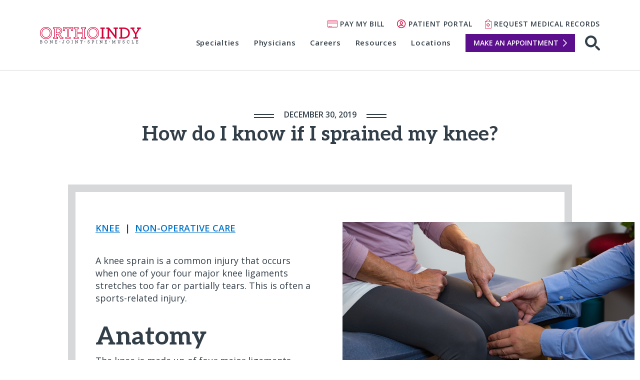

--- FILE ---
content_type: text/html; charset=UTF-8
request_url: https://blog.orthoindy.com/2019/12/30/how-do-i-know-if-i-sprained-my-knee/
body_size: 17133
content:
<!DOCTYPE html>
<html dir="ltr" lang="en-US" prefix="og: https://ogp.me/ns#">
<head>
  <link rel="preconnect" href="//fonts.googleapis.com">
  <link rel="preconnect" href="//fonts.gstatic.com">
  <link rel="preconnect" href="//ajax.googleapis.com">

	<meta charset="UTF-8">
	<meta name="viewport" content="width=device-width, initial-scale=1">

	<title>Knee Sprains | Cause and Treatment Options | OrthoIndy Blog</title>

		<!-- All in One SEO 4.9.3 - aioseo.com -->
	<meta name="description" content="Your knee joint is strong with thick tissues called ligaments keeping it together. When you turn your knee too far, ligaments stretch and cause a knee sprain." />
	<meta name="robots" content="max-image-preview:large" />
	<meta name="author" content="OrthoIndy"/>
	<link rel="canonical" href="https://blog.orthoindy.com/2019/12/30/how-do-i-know-if-i-sprained-my-knee/" />
	<meta name="generator" content="All in One SEO (AIOSEO) 4.9.3" />
		<meta property="og:locale" content="en_US" />
		<meta property="og:site_name" content="OrthoIndy Blog" />
		<meta property="og:type" content="article" />
		<meta property="og:title" content="Knee Sprains | Cause and Treatment Options | OrthoIndy Blog" />
		<meta property="og:description" content="Your knee joint is strong with thick tissues called ligaments keeping it together. When you turn your knee too far, ligaments stretch and cause a knee sprain." />
		<meta property="og:url" content="https://blog.orthoindy.com/2019/12/30/how-do-i-know-if-i-sprained-my-knee/" />
		<meta property="og:image" content="https://blog.orthoindy.com/wp-content/uploads/2019/12/how-do-i-know-if-i-sprained-my-knee.jpg" />
		<meta property="og:image:secure_url" content="https://blog.orthoindy.com/wp-content/uploads/2019/12/how-do-i-know-if-i-sprained-my-knee.jpg" />
		<meta property="og:image:width" content="1000" />
		<meta property="og:image:height" content="700" />
		<meta property="article:published_time" content="2019-12-30T14:30:46+00:00" />
		<meta property="article:modified_time" content="2024-04-04T14:42:11+00:00" />
		<meta name="twitter:card" content="summary" />
		<meta name="twitter:title" content="Knee Sprains | Cause and Treatment Options | OrthoIndy Blog" />
		<meta name="twitter:description" content="Your knee joint is strong with thick tissues called ligaments keeping it together. When you turn your knee too far, ligaments stretch and cause a knee sprain." />
		<meta name="twitter:image" content="https://blog.orthoindy.com/wp-content/uploads/2019/12/how-do-i-know-if-i-sprained-my-knee.jpg" />
		<!-- All in One SEO -->

		
      <script type="application/ld+json">
        {
          "@context": "https://schema.org",
          "@type": "Article",
          "mainEntityOfPage": {
            "@type": "WebPage",
            "@id": "https://blog.orthoindy.com/2019/12/30/how-do-i-know-if-i-sprained-my-knee/"
          },
          "headline": "How do I know if I sprained my knee?",
                      "image": [
              "https://blog.orthoindy.com/wp-content/uploads/2019/12/how-do-i-know-if-i-sprained-my-knee-267x187.jpg"
            ],
                    "datePublished": "December 30, 2019",
          "dateModified": "April 4, 2024",
                      "author": {
              "@type": "Person",
              "name": "OrthoIndy"
                              ,
                "image": "https://blog.orthoindy.com/wp-content/uploads/2017/03/orthoindy-logo.jpg"
                          },
                    "publisher": {
            "@type": "Organization",
            "name": "OrthoIndy",
            "logo": {
              "@type": "ImageObject",
              "url": "https://blog.orthoindy.com/wp-content/themes/orthoindyblog/img/logo.png"
            }
          },
          "description": "Your knee joint is strong with thick tissues called ligaments keeping it together. When you turn your knee too far, ligaments stretch and cause a knee sprain."
        }
      </script>
		
		<link rel='dns-prefetch' href='//ajax.googleapis.com' />
<link rel='dns-prefetch' href='//www.orthoindy.com' />
<link rel='dns-prefetch' href='//fonts.googleapis.com' />
<link rel="alternate" title="oEmbed (JSON)" type="application/json+oembed" href="https://blog.orthoindy.com/wp-json/oembed/1.0/embed?url=https%3A%2F%2Fblog.orthoindy.com%2F2019%2F12%2F30%2Fhow-do-i-know-if-i-sprained-my-knee%2F" />
<link rel="alternate" title="oEmbed (XML)" type="text/xml+oembed" href="https://blog.orthoindy.com/wp-json/oembed/1.0/embed?url=https%3A%2F%2Fblog.orthoindy.com%2F2019%2F12%2F30%2Fhow-do-i-know-if-i-sprained-my-knee%2F&#038;format=xml" />
<style id='wp-img-auto-sizes-contain-inline-css' type='text/css'>
img:is([sizes=auto i],[sizes^="auto," i]){contain-intrinsic-size:3000px 1500px}
/*# sourceURL=wp-img-auto-sizes-contain-inline-css */
</style>
<style id='wp-emoji-styles-inline-css' type='text/css'>

	img.wp-smiley, img.emoji {
		display: inline !important;
		border: none !important;
		box-shadow: none !important;
		height: 1em !important;
		width: 1em !important;
		margin: 0 0.07em !important;
		vertical-align: -0.1em !important;
		background: none !important;
		padding: 0 !important;
	}
/*# sourceURL=wp-emoji-styles-inline-css */
</style>
<style id='wp-block-library-inline-css' type='text/css'>
:root{--wp-block-synced-color:#7a00df;--wp-block-synced-color--rgb:122,0,223;--wp-bound-block-color:var(--wp-block-synced-color);--wp-editor-canvas-background:#ddd;--wp-admin-theme-color:#007cba;--wp-admin-theme-color--rgb:0,124,186;--wp-admin-theme-color-darker-10:#006ba1;--wp-admin-theme-color-darker-10--rgb:0,107,160.5;--wp-admin-theme-color-darker-20:#005a87;--wp-admin-theme-color-darker-20--rgb:0,90,135;--wp-admin-border-width-focus:2px}@media (min-resolution:192dpi){:root{--wp-admin-border-width-focus:1.5px}}.wp-element-button{cursor:pointer}:root .has-very-light-gray-background-color{background-color:#eee}:root .has-very-dark-gray-background-color{background-color:#313131}:root .has-very-light-gray-color{color:#eee}:root .has-very-dark-gray-color{color:#313131}:root .has-vivid-green-cyan-to-vivid-cyan-blue-gradient-background{background:linear-gradient(135deg,#00d084,#0693e3)}:root .has-purple-crush-gradient-background{background:linear-gradient(135deg,#34e2e4,#4721fb 50%,#ab1dfe)}:root .has-hazy-dawn-gradient-background{background:linear-gradient(135deg,#faaca8,#dad0ec)}:root .has-subdued-olive-gradient-background{background:linear-gradient(135deg,#fafae1,#67a671)}:root .has-atomic-cream-gradient-background{background:linear-gradient(135deg,#fdd79a,#004a59)}:root .has-nightshade-gradient-background{background:linear-gradient(135deg,#330968,#31cdcf)}:root .has-midnight-gradient-background{background:linear-gradient(135deg,#020381,#2874fc)}:root{--wp--preset--font-size--normal:16px;--wp--preset--font-size--huge:42px}.has-regular-font-size{font-size:1em}.has-larger-font-size{font-size:2.625em}.has-normal-font-size{font-size:var(--wp--preset--font-size--normal)}.has-huge-font-size{font-size:var(--wp--preset--font-size--huge)}.has-text-align-center{text-align:center}.has-text-align-left{text-align:left}.has-text-align-right{text-align:right}.has-fit-text{white-space:nowrap!important}#end-resizable-editor-section{display:none}.aligncenter{clear:both}.items-justified-left{justify-content:flex-start}.items-justified-center{justify-content:center}.items-justified-right{justify-content:flex-end}.items-justified-space-between{justify-content:space-between}.screen-reader-text{border:0;clip-path:inset(50%);height:1px;margin:-1px;overflow:hidden;padding:0;position:absolute;width:1px;word-wrap:normal!important}.screen-reader-text:focus{background-color:#ddd;clip-path:none;color:#444;display:block;font-size:1em;height:auto;left:5px;line-height:normal;padding:15px 23px 14px;text-decoration:none;top:5px;width:auto;z-index:100000}html :where(.has-border-color){border-style:solid}html :where([style*=border-top-color]){border-top-style:solid}html :where([style*=border-right-color]){border-right-style:solid}html :where([style*=border-bottom-color]){border-bottom-style:solid}html :where([style*=border-left-color]){border-left-style:solid}html :where([style*=border-width]){border-style:solid}html :where([style*=border-top-width]){border-top-style:solid}html :where([style*=border-right-width]){border-right-style:solid}html :where([style*=border-bottom-width]){border-bottom-style:solid}html :where([style*=border-left-width]){border-left-style:solid}html :where(img[class*=wp-image-]){height:auto;max-width:100%}:where(figure){margin:0 0 1em}html :where(.is-position-sticky){--wp-admin--admin-bar--position-offset:var(--wp-admin--admin-bar--height,0px)}@media screen and (max-width:600px){html :where(.is-position-sticky){--wp-admin--admin-bar--position-offset:0px}}

/*# sourceURL=wp-block-library-inline-css */
</style><style id='wp-block-heading-inline-css' type='text/css'>
h1:where(.wp-block-heading).has-background,h2:where(.wp-block-heading).has-background,h3:where(.wp-block-heading).has-background,h4:where(.wp-block-heading).has-background,h5:where(.wp-block-heading).has-background,h6:where(.wp-block-heading).has-background{padding:1.25em 2.375em}h1.has-text-align-left[style*=writing-mode]:where([style*=vertical-lr]),h1.has-text-align-right[style*=writing-mode]:where([style*=vertical-rl]),h2.has-text-align-left[style*=writing-mode]:where([style*=vertical-lr]),h2.has-text-align-right[style*=writing-mode]:where([style*=vertical-rl]),h3.has-text-align-left[style*=writing-mode]:where([style*=vertical-lr]),h3.has-text-align-right[style*=writing-mode]:where([style*=vertical-rl]),h4.has-text-align-left[style*=writing-mode]:where([style*=vertical-lr]),h4.has-text-align-right[style*=writing-mode]:where([style*=vertical-rl]),h5.has-text-align-left[style*=writing-mode]:where([style*=vertical-lr]),h5.has-text-align-right[style*=writing-mode]:where([style*=vertical-rl]),h6.has-text-align-left[style*=writing-mode]:where([style*=vertical-lr]),h6.has-text-align-right[style*=writing-mode]:where([style*=vertical-rl]){rotate:180deg}
/*# sourceURL=https://blog.orthoindy.com/wp-includes/blocks/heading/style.min.css */
</style>
<style id='wp-block-list-inline-css' type='text/css'>
ol,ul{box-sizing:border-box}:root :where(.wp-block-list.has-background){padding:1.25em 2.375em}
/*# sourceURL=https://blog.orthoindy.com/wp-includes/blocks/list/style.min.css */
</style>
<style id='wp-block-paragraph-inline-css' type='text/css'>
.is-small-text{font-size:.875em}.is-regular-text{font-size:1em}.is-large-text{font-size:2.25em}.is-larger-text{font-size:3em}.has-drop-cap:not(:focus):first-letter{float:left;font-size:8.4em;font-style:normal;font-weight:100;line-height:.68;margin:.05em .1em 0 0;text-transform:uppercase}body.rtl .has-drop-cap:not(:focus):first-letter{float:none;margin-left:.1em}p.has-drop-cap.has-background{overflow:hidden}:root :where(p.has-background){padding:1.25em 2.375em}:where(p.has-text-color:not(.has-link-color)) a{color:inherit}p.has-text-align-left[style*="writing-mode:vertical-lr"],p.has-text-align-right[style*="writing-mode:vertical-rl"]{rotate:180deg}
/*# sourceURL=https://blog.orthoindy.com/wp-includes/blocks/paragraph/style.min.css */
</style>
<style id='global-styles-inline-css' type='text/css'>
:root{--wp--preset--aspect-ratio--square: 1;--wp--preset--aspect-ratio--4-3: 4/3;--wp--preset--aspect-ratio--3-4: 3/4;--wp--preset--aspect-ratio--3-2: 3/2;--wp--preset--aspect-ratio--2-3: 2/3;--wp--preset--aspect-ratio--16-9: 16/9;--wp--preset--aspect-ratio--9-16: 9/16;--wp--preset--color--black: #000000;--wp--preset--color--cyan-bluish-gray: #abb8c3;--wp--preset--color--white: #ffffff;--wp--preset--color--pale-pink: #f78da7;--wp--preset--color--vivid-red: #cf2e2e;--wp--preset--color--luminous-vivid-orange: #ff6900;--wp--preset--color--luminous-vivid-amber: #fcb900;--wp--preset--color--light-green-cyan: #7bdcb5;--wp--preset--color--vivid-green-cyan: #00d084;--wp--preset--color--pale-cyan-blue: #8ed1fc;--wp--preset--color--vivid-cyan-blue: #0693e3;--wp--preset--color--vivid-purple: #9b51e0;--wp--preset--gradient--vivid-cyan-blue-to-vivid-purple: linear-gradient(135deg,rgb(6,147,227) 0%,rgb(155,81,224) 100%);--wp--preset--gradient--light-green-cyan-to-vivid-green-cyan: linear-gradient(135deg,rgb(122,220,180) 0%,rgb(0,208,130) 100%);--wp--preset--gradient--luminous-vivid-amber-to-luminous-vivid-orange: linear-gradient(135deg,rgb(252,185,0) 0%,rgb(255,105,0) 100%);--wp--preset--gradient--luminous-vivid-orange-to-vivid-red: linear-gradient(135deg,rgb(255,105,0) 0%,rgb(207,46,46) 100%);--wp--preset--gradient--very-light-gray-to-cyan-bluish-gray: linear-gradient(135deg,rgb(238,238,238) 0%,rgb(169,184,195) 100%);--wp--preset--gradient--cool-to-warm-spectrum: linear-gradient(135deg,rgb(74,234,220) 0%,rgb(151,120,209) 20%,rgb(207,42,186) 40%,rgb(238,44,130) 60%,rgb(251,105,98) 80%,rgb(254,248,76) 100%);--wp--preset--gradient--blush-light-purple: linear-gradient(135deg,rgb(255,206,236) 0%,rgb(152,150,240) 100%);--wp--preset--gradient--blush-bordeaux: linear-gradient(135deg,rgb(254,205,165) 0%,rgb(254,45,45) 50%,rgb(107,0,62) 100%);--wp--preset--gradient--luminous-dusk: linear-gradient(135deg,rgb(255,203,112) 0%,rgb(199,81,192) 50%,rgb(65,88,208) 100%);--wp--preset--gradient--pale-ocean: linear-gradient(135deg,rgb(255,245,203) 0%,rgb(182,227,212) 50%,rgb(51,167,181) 100%);--wp--preset--gradient--electric-grass: linear-gradient(135deg,rgb(202,248,128) 0%,rgb(113,206,126) 100%);--wp--preset--gradient--midnight: linear-gradient(135deg,rgb(2,3,129) 0%,rgb(40,116,252) 100%);--wp--preset--font-size--small: 13px;--wp--preset--font-size--medium: 20px;--wp--preset--font-size--large: 36px;--wp--preset--font-size--x-large: 42px;--wp--preset--spacing--20: 0.44rem;--wp--preset--spacing--30: 0.67rem;--wp--preset--spacing--40: 1rem;--wp--preset--spacing--50: 1.5rem;--wp--preset--spacing--60: 2.25rem;--wp--preset--spacing--70: 3.38rem;--wp--preset--spacing--80: 5.06rem;--wp--preset--shadow--natural: 6px 6px 9px rgba(0, 0, 0, 0.2);--wp--preset--shadow--deep: 12px 12px 50px rgba(0, 0, 0, 0.4);--wp--preset--shadow--sharp: 6px 6px 0px rgba(0, 0, 0, 0.2);--wp--preset--shadow--outlined: 6px 6px 0px -3px rgb(255, 255, 255), 6px 6px rgb(0, 0, 0);--wp--preset--shadow--crisp: 6px 6px 0px rgb(0, 0, 0);}:where(.is-layout-flex){gap: 0.5em;}:where(.is-layout-grid){gap: 0.5em;}body .is-layout-flex{display: flex;}.is-layout-flex{flex-wrap: wrap;align-items: center;}.is-layout-flex > :is(*, div){margin: 0;}body .is-layout-grid{display: grid;}.is-layout-grid > :is(*, div){margin: 0;}:where(.wp-block-columns.is-layout-flex){gap: 2em;}:where(.wp-block-columns.is-layout-grid){gap: 2em;}:where(.wp-block-post-template.is-layout-flex){gap: 1.25em;}:where(.wp-block-post-template.is-layout-grid){gap: 1.25em;}.has-black-color{color: var(--wp--preset--color--black) !important;}.has-cyan-bluish-gray-color{color: var(--wp--preset--color--cyan-bluish-gray) !important;}.has-white-color{color: var(--wp--preset--color--white) !important;}.has-pale-pink-color{color: var(--wp--preset--color--pale-pink) !important;}.has-vivid-red-color{color: var(--wp--preset--color--vivid-red) !important;}.has-luminous-vivid-orange-color{color: var(--wp--preset--color--luminous-vivid-orange) !important;}.has-luminous-vivid-amber-color{color: var(--wp--preset--color--luminous-vivid-amber) !important;}.has-light-green-cyan-color{color: var(--wp--preset--color--light-green-cyan) !important;}.has-vivid-green-cyan-color{color: var(--wp--preset--color--vivid-green-cyan) !important;}.has-pale-cyan-blue-color{color: var(--wp--preset--color--pale-cyan-blue) !important;}.has-vivid-cyan-blue-color{color: var(--wp--preset--color--vivid-cyan-blue) !important;}.has-vivid-purple-color{color: var(--wp--preset--color--vivid-purple) !important;}.has-black-background-color{background-color: var(--wp--preset--color--black) !important;}.has-cyan-bluish-gray-background-color{background-color: var(--wp--preset--color--cyan-bluish-gray) !important;}.has-white-background-color{background-color: var(--wp--preset--color--white) !important;}.has-pale-pink-background-color{background-color: var(--wp--preset--color--pale-pink) !important;}.has-vivid-red-background-color{background-color: var(--wp--preset--color--vivid-red) !important;}.has-luminous-vivid-orange-background-color{background-color: var(--wp--preset--color--luminous-vivid-orange) !important;}.has-luminous-vivid-amber-background-color{background-color: var(--wp--preset--color--luminous-vivid-amber) !important;}.has-light-green-cyan-background-color{background-color: var(--wp--preset--color--light-green-cyan) !important;}.has-vivid-green-cyan-background-color{background-color: var(--wp--preset--color--vivid-green-cyan) !important;}.has-pale-cyan-blue-background-color{background-color: var(--wp--preset--color--pale-cyan-blue) !important;}.has-vivid-cyan-blue-background-color{background-color: var(--wp--preset--color--vivid-cyan-blue) !important;}.has-vivid-purple-background-color{background-color: var(--wp--preset--color--vivid-purple) !important;}.has-black-border-color{border-color: var(--wp--preset--color--black) !important;}.has-cyan-bluish-gray-border-color{border-color: var(--wp--preset--color--cyan-bluish-gray) !important;}.has-white-border-color{border-color: var(--wp--preset--color--white) !important;}.has-pale-pink-border-color{border-color: var(--wp--preset--color--pale-pink) !important;}.has-vivid-red-border-color{border-color: var(--wp--preset--color--vivid-red) !important;}.has-luminous-vivid-orange-border-color{border-color: var(--wp--preset--color--luminous-vivid-orange) !important;}.has-luminous-vivid-amber-border-color{border-color: var(--wp--preset--color--luminous-vivid-amber) !important;}.has-light-green-cyan-border-color{border-color: var(--wp--preset--color--light-green-cyan) !important;}.has-vivid-green-cyan-border-color{border-color: var(--wp--preset--color--vivid-green-cyan) !important;}.has-pale-cyan-blue-border-color{border-color: var(--wp--preset--color--pale-cyan-blue) !important;}.has-vivid-cyan-blue-border-color{border-color: var(--wp--preset--color--vivid-cyan-blue) !important;}.has-vivid-purple-border-color{border-color: var(--wp--preset--color--vivid-purple) !important;}.has-vivid-cyan-blue-to-vivid-purple-gradient-background{background: var(--wp--preset--gradient--vivid-cyan-blue-to-vivid-purple) !important;}.has-light-green-cyan-to-vivid-green-cyan-gradient-background{background: var(--wp--preset--gradient--light-green-cyan-to-vivid-green-cyan) !important;}.has-luminous-vivid-amber-to-luminous-vivid-orange-gradient-background{background: var(--wp--preset--gradient--luminous-vivid-amber-to-luminous-vivid-orange) !important;}.has-luminous-vivid-orange-to-vivid-red-gradient-background{background: var(--wp--preset--gradient--luminous-vivid-orange-to-vivid-red) !important;}.has-very-light-gray-to-cyan-bluish-gray-gradient-background{background: var(--wp--preset--gradient--very-light-gray-to-cyan-bluish-gray) !important;}.has-cool-to-warm-spectrum-gradient-background{background: var(--wp--preset--gradient--cool-to-warm-spectrum) !important;}.has-blush-light-purple-gradient-background{background: var(--wp--preset--gradient--blush-light-purple) !important;}.has-blush-bordeaux-gradient-background{background: var(--wp--preset--gradient--blush-bordeaux) !important;}.has-luminous-dusk-gradient-background{background: var(--wp--preset--gradient--luminous-dusk) !important;}.has-pale-ocean-gradient-background{background: var(--wp--preset--gradient--pale-ocean) !important;}.has-electric-grass-gradient-background{background: var(--wp--preset--gradient--electric-grass) !important;}.has-midnight-gradient-background{background: var(--wp--preset--gradient--midnight) !important;}.has-small-font-size{font-size: var(--wp--preset--font-size--small) !important;}.has-medium-font-size{font-size: var(--wp--preset--font-size--medium) !important;}.has-large-font-size{font-size: var(--wp--preset--font-size--large) !important;}.has-x-large-font-size{font-size: var(--wp--preset--font-size--x-large) !important;}
/*# sourceURL=global-styles-inline-css */
</style>

<style id='classic-theme-styles-inline-css' type='text/css'>
/*! This file is auto-generated */
.wp-block-button__link{color:#fff;background-color:#32373c;border-radius:9999px;box-shadow:none;text-decoration:none;padding:calc(.667em + 2px) calc(1.333em + 2px);font-size:1.125em}.wp-block-file__button{background:#32373c;color:#fff;text-decoration:none}
/*# sourceURL=/wp-includes/css/classic-themes.min.css */
</style>
<link rel='stylesheet' id='ppress-frontend-css' href='https://blog.orthoindy.com/wp-content/plugins/wp-user-avatar/assets/css/frontend.min.css?ver=4.16.8' type='text/css' media='all' />
<link rel='stylesheet' id='ppress-flatpickr-css' href='https://blog.orthoindy.com/wp-content/plugins/wp-user-avatar/assets/flatpickr/flatpickr.min.css?ver=4.16.8' type='text/css' media='all' />
<link rel='stylesheet' id='ppress-select2-css' href='https://blog.orthoindy.com/wp-content/plugins/wp-user-avatar/assets/select2/select2.min.css?ver=6.9' type='text/css' media='all' />
<link rel='stylesheet' id='google-fonts-css' href='https://fonts.googleapis.com/css2?family=Aleo:wght@400;700&#038;family=Open+Sans:ital,wght@0,400;0,600;1,400&#038;display=swap' type='text/css' media='' />
<link rel='stylesheet' id='site-css' href='https://www.orthoindy.com/wp-content/themes/orthoindy/css/site.min.css?ver=1.0.0' type='text/css' media='all' />
<link rel='stylesheet' id='blog-css' href='https://www.orthoindy.com/wp-content/themes/orthoindy/css/blog.min.css?ver=1.0.0' type='text/css' media='all' />
<script type="text/javascript" src="https://ajax.googleapis.com/ajax/libs/jquery/3.6.0/jquery.min.js?ver=3.6.0" id="jquery-js"></script>
<script type="text/javascript" src="https://blog.orthoindy.com/wp-content/plugins/wp-user-avatar/assets/flatpickr/flatpickr.min.js?ver=4.16.8" id="ppress-flatpickr-js"></script>
<script type="text/javascript" src="https://blog.orthoindy.com/wp-content/plugins/wp-user-avatar/assets/select2/select2.min.js?ver=4.16.8" id="ppress-select2-js"></script>
<script type="text/javascript" src="https://blog.orthoindy.com/wp-content/themes/orthoindyblog/js/blog.js?ver=1.0.0" id="blog-js"></script>
<link rel="https://api.w.org/" href="https://blog.orthoindy.com/wp-json/" /><link rel="alternate" title="JSON" type="application/json" href="https://blog.orthoindy.com/wp-json/wp/v2/posts/2917" /><link rel="EditURI" type="application/rsd+xml" title="RSD" href="https://blog.orthoindy.com/xmlrpc.php?rsd" />
<link rel='shortlink' href='https://blog.orthoindy.com/?p=2917' />
<meta name="cdp-version" content="1.5.0" />
  <!-- Google Tag Manager -->
  <script>(function(w,d,s,l,i){w[l]=w[l]||[];w[l].push({'gtm.start':
  new Date().getTime(),event:'gtm.js'});var f=d.getElementsByTagName(s)[0],
  j=d.createElement(s),dl=l!='dataLayer'?'&l='+l:'';j.async=true;j.src=
  'https://www.googletagmanager.com/gtm.js?id='+i+dl;f.parentNode.insertBefore(j,f);
  })(window,document,'script','dataLayer','GTM-TDJFM8H');</script>
  <!-- End Google Tag Manager -->

  <script src="//cdn.bc0a.com/autopilot/f00000000309360/autopilot_sdk.js"></script>

</head>

<body>

<!-- Google Tag Manager (noscript) -->
<noscript><iframe src="https://www.googletagmanager.com/ns.html?id=GTM-TDJFM8H"
height="0" width="0" style="display:none;visibility:hidden"></iframe></noscript>
<!-- End Google Tag Manager (noscript) -->


<header id="page-header">
  <div class="container">

    <div class="logo">
      <a href="https://www.orthoindy.com" class="logo-color">
        <img src="https://blog.orthoindy.com/wp-content/themes/orthoindyblog/img/logo.svg" alt="OrthoIndy">
      </a>
      <a href="https://www.orthoindy.com" class="logo-inverse">
        <img src="https://blog.orthoindy.com/wp-content/themes/orthoindyblog/img/logo-inverse.svg" alt="OrthoIndy">
      </a>
    </div>

    <nav class="site-nav">
      <div class="utility-nav">
        <ul class="secondary-nav">
                      <li class="pay-bill">
              <a href="https://www.orthoindy.com/pay-bill">Pay My Bill</a>
            </li>
                    
                      <li class="portal">
              <a href="https://www.orthoindy.com/orthoindy-patient-portal">Patient Portal</a>
            </li>
                    
                      <li class="records">
              <a href="https://www.orthoindy.com/medical-records">Request Medical Records</a>
            </li>
                  </ul>
      </div>
      
      <button type="button" class="menu-toggle menu-open" aria-controls="main-nav-menu" aria-expanded="false">
        <span class="nav-icon"></span>
        Menu
      </button>

      <div id="main-nav-menu" class="nav-wrap">
        <button type="button" class="menu-close" aria-controls="main-nav-menu">
          <span class="sr-only">Close navigation</span>
        </button>

        <div class="nav-content">
          <div class="main-nav">
                        <div id="navbox">
              <ul class="main" id="navigation">
                                  <li><a href="https://www.orthoindy.com/specialties">Specialties</a></li>
                                                  <li><a href="https://www.orthoindy.com/physicians">Physicians</a></li>
                                                  <li><a href="https://www.orthoindy.com/careers">Careers</a></li>
                                                  <li id="current"><a href="https://www.orthoindy.com/resources">Resources</a></li>
                                                  <li><a href="https://www.orthoindy.com/locations">Locations</a></li>
                                                  <li class="nav-cta"><a href="https://www.orthoindy.com/request">Make an Appointment</a></li>
                              </ul>
            </div>
          </div>

          <div class="utility-nav">
            <ul class="secondary-nav">
                              <li class="pay-bill">
                  <a href="https://www.orthoindy.com/pay-bill">Pay My Bill</a>
                </li>
                            
                              <li class="portal">
                  <a href="https://www.orthoindy.com/orthoindy-patient-portal">Patient Portal</a>
                </li>
                            
                              <li class="records">
                  <a href="https://www.orthoindy.com/medical-records">Request Medical Records</a>
                </li>
                          </ul>
          </div>

        </div>
      </div>

              <div class="action">
          <div class="search-icon">
            <a href="https://www.orthoindy.com/search">
              <svg width="30" height="30" viewBox="0 70 30 30" xmlns="http://www.w3.org/2000/svg">
                <path d="M11.797 89.175c-4.07 0-7.378-3.31-7.378-7.378 0-4.07 3.308-7.378 7.377-7.378 4.068 0 7.378 3.308 7.378 7.377 0 4.07-3.31 7.378-7.378 7.378zm12.58 2.077c-.636-.636-1.563-.8-2.352-.498-.024-.03-.035-.066-.062-.093l-1.21-1.207c1.767-2.063 2.84-4.735 2.84-7.656 0-6.505-5.29-11.797-11.796-11.797C5.292 70 0 75.292 0 81.797c0 6.505 5.292 11.797 11.797 11.797 2.922 0 5.593-1.074 7.656-2.84l1.21 1.21c.026.026.06.037.09.06-.3.79-.137 1.716.5 2.352l4.975 4.977c.43.43.997.647 1.563.647.565 0 1.132-.216 1.563-.647.863-.863.863-2.26 0-3.124l-4.976-4.978z" fill="#FFF" fill-rule="evenodd"></path>
                <image src="https://www.orthoindy.com/wp-content/themes/orthoindy/img/icons/search-white.png" xlink:href=""></image>
              </svg>
            </a>
          </div>
        </div>
          </nav>

  </div>
</header>

<div class="page-wrap runner2">
  <section class="hero hero-blog interior">
    <div class="container">
    	              	<p class="subtitle">December 30, 2019</p>
        <h1 class="post-title">How do I know if I sprained my knee?</h1>
          </div>
  </section>
  
  
<section class="main-content">
  <div class="container nopadding-bottom">

    <div class="content-condensed post-wrap">
      
        <div class="content">

          
            <section class="content-sidebar blog-content-sidebar photo-sidebar inverse">
              
                <img src="https://blog.orthoindy.com/wp-content/uploads/2019/12/how-do-i-know-if-i-sprained-my-knee.jpg" alt="How do I know if I sprained my knee?">
                                    <div class="sidebar-content">
                      <p>Get back in the game or back to doing what you love. Our Ultimate Guide to Sports Medicine will help you prevent, treat and recover from your sport’s injury.</p>
<p><a class="cta-link" href="https://www.orthoindy.com/guides/sports-medicine">LEARN MORE</a></p>
<p>&nbsp;</p>
                    </div>
                
                          </section>
          
          <section class="categories">
            <p>
                                <a href="https://blog.orthoindy.com/category/knee/">Knee</a>
                  <span class="separator">|</span>                  <a href="https://blog.orthoindy.com/category/physiatry/">Non-operative Care</a>
                              </p>
          </section>

          <article class="post-content">
            
<p>A knee sprain is a common injury that occurs when one of your four major knee ligaments stretches too far or partially tears. This is often a sports-related injury.</p>



<h1 class="wp-block-heading">Anatomy</h1>



<p>The knee is made up of four major ligaments, which are strong rope-like tissues holding together the thigh bone (femur) and shin bone (tibia) at the knee.</p>



<p>The four ligaments are the <a href="https://blog.orthoindy.com/2017/03/06/acl-injury/">anterior cruciate ligament</a> (ACL), <a href="https://blog.orthoindy.com/2017/03/06/pcl-injuries/">posterior cruciate ligament</a> (PCL), <a href="https://blog.orthoindy.com/2017/03/06/mcl-injury/">medial collateral ligament</a> (MCL) and <a href="https://blog.orthoindy.com/2018/05/30/collateral-ligament-injuries-of-the-knee-symptoms-and-treatment/">lateral collateral ligament</a> (LCL). Each of these ligaments work together to stabilize your knee joint.</p>



<p>The ACL and PCL form an “X” as they cross each other inside your knee and work together to control your knee’s back and forth motion.</p>



<p>The ACL is in the middle of your knee and is responsible for keeping the tibia from sliding in front of the femur. The PCL runs down the back of your knee and prevents the tibia from sliding behind the femur.</p>



<p>Your MCL is on the inside of your knee. This ligament makes sure your femur doesn’t swing too far outward. The LCL is across from the MCL on the outside of the knee and also controls the femur’s side to side movement, ensuring it doesn’t swing too far inward.</p>



<h1 class="wp-block-heading">Types of knee sprains</h1>



<p>Most knee sprains can be treated without surgery, but severe sprains may require surgical intervention. Below is a list of types of knee sprains.</p>



<ul class="wp-block-list"><li>Grade 1 Sprains: The ligament is mildly damaged and slightly stretched but is still able to help keep the knee joint stable.</li><li>Grade 2 Sprains: The ligament is stretched to the point where it becomes loose, often referred to as a partial tear.</li><li>Grade 3 Sprains: Referred to as a complete tear of the ligament; the ligament has been split into two pieces, and the knee joint is unstable.</li></ul>



<h1 class="wp-block-heading">What are the causes of knee sprain injuries?</h1>



<p>A knee sprain is a painful injury that can happen to anyone. Your ligaments stretch or tear the easiest when you suddenly pivot or turn your leg in an unnatural way. The ligament affected depends on the direction your leg is pulled. Knee sprains often happen during activities like sports, where direct force or a sudden movement occurs.</p>



<h1 class="wp-block-heading">What does a sprained knee feel like?</h1>



<p>The following are sprained knee symptoms:</p>



<ul class="wp-block-list"><li>Pain around the affected area</li><li>Swelling around the sprained section of the knee</li><li>Knee instability, leading to your knee buckling under the pressure of your weight</li><li>Bruising, moderate to severe, depending on the sprain</li><li>A popping sound when the injury occurs</li><li>Stiffness and decreased movement due to pain</li><li>Limited to no range of motion</li></ul>



<p>Depending on which ligament you injure, your symptoms could differ.</p>



<h1 class="wp-block-heading">How to treat a sprained knee</h1>



<p>To determine if you have a knee sprain, your physician will ask you for a complete medical history, have you describe your symptoms and how the knee injury occurred and conduct a physical examination. An X-ray or MRI may be necessary to confirm the diagnosis and determine if there are other problems.</p>



<p>The fastest way to heal a knee sprain is rest. Treatment will depend on your lifestyle. If you’re an athlete the treatment may be surgery, to get you back in the game. However, people whose lifestyles don’t include high impact activities often can go a route that avoids surgery such as physical therapy or resting the injury at home.&nbsp;</p>



<p>Sprained knee treatment options vary. In most cases, you won’t need surgery. An ACL tear is the most likely ligament to need surgery.</p>



<ul class="wp-block-list"><li>Rest</li><li>Ice</li><li>Compression</li><li>Elevation</li><li>Brace</li><li><a href="https://www.orthoindy.com/resources?type=Video&#038;category=Therapy%20Exercises">Physical therapy knee sprain exercises</a></li><li>Over the counter pain medication</li></ul>



<p>If surgery is necessary, it will be done arthroscopically, which means there will be a few small incisions made and it will minimize your hospital visit and recovery time.</p>



<h1 class="wp-block-heading">How long does a knee sprain take to heal?</h1>



<p>Knee sprain recovery time varies based on the sprained knee ligament and how it is treated. The most important part of the healing process is getting you back to normal before resuming activities.&nbsp;</p>



<p>Rehabilitation will include a light to moderate physical therapy program, depending on your level of pain. This is necessary to improve joint stability, full range of motion and your knee strength. Recovery time is dependent on the ligament injured and the severity of the injury.</p>


<p><a class="cta-link" href="https://www.orthoindy.com/knee">Learn more about having knee pain treated at OrthoIndy</a></p>


<h2 class="wp-block-heading">Schedule an appointment</h2>



<p>Your well-being is important to us. Click the button below or call
us to schedule an appointment with one of our orthopedic specialists. If your
injury or condition is recent, you can walk right into one of our <a href="https://www.orthoindy.com/urgent-care">OrthoIndy Urgent Care locations</a> for immediate care. For rehabilitation and physical therapy, no
referral is needed to <a href="https://www.orthoindy.com/physical-therapy">see one of our physical therapists</a>.</p>



<p></p>

                      </article>

                      <section class="post-cta">
              <a href="https://www.orthoindy.com/request" class="button button-lg">Schedule an Appointment</a>
              <span class="contact-content">
                Call OrthoIndy                <span class="phone">317.802.2000</span>
              </span>
            </section>
                
          
          <section class="social-share">
            <article class="social-link facebook">
              <a href="https://www.facebook.com/sharer/sharer.php?u=https://blog.orthoindy.com/2019/12/30/how-do-i-know-if-i-sprained-my-knee/" target="_blank">
                <svg width="24" height="40" viewBox="145 530 24 40" xmlns="http://www.w3.org/2000/svg">
                  <path d="M166.782 535.464h-2.06c-3.762 0-5.445 2.478-5.445 4.928v3.166c0 .504.406.915.91.915h6.232v3.433h-6.246c-.504 0-.91.41-.91.915v18.81h-5.3v-18.827c0-.51-.406-.915-.915-.915h-6.22v-3.415h5.697c.246 0 .478-.098.65-.273.172-.178.27-.415.265-.66-.085-4.156.486-5.91.513-5.996 1.354-5.303 6.01-5.714 7.402-5.714.125 0 .2 0 .277.004h5.148v3.63zm.914-5.46l-6 .004s-.12-.008-.34-.008c-1.23 0-7.454.343-9.146 7.013-.027.076-.6 1.746-.608 5.63h-5.687c-.505 0-.915.41-.915.915v5.245c0 .504.41.91.915.91h6.223v18.83c0 .506.407.916.91.916h7.126c.51 0 .915-.41.915-.916v-18.808h6.245c.504 0 .91-.41.91-.915v-5.262c0-.505-.406-.916-.91-.916h-6.232v-2.25c0-1.495.95-3.098 3.62-3.098h2.973c.505 0 .91-.41.91-.915v-5.46c0-.505-.405-.915-.91-.915z" fill="#FFF" fill-rule="evenodd"/>
                </svg>
              </a>
            </article>
            <article class="social-link twitter">
              <a href="https://twitter.com/intent/tweet?url=https://blog.orthoindy.com/2019/12/30/how-do-i-know-if-i-sprained-my-knee/" target="_blank">
                <svg width="37" height="38" viewBox="0 0 37 38" xmlns="http://www.w3.org/2000/svg">
                  <path d="M22.02 16.09 35.794 0H32.53L20.57 13.971 11.018 0H0l14.445 21.127L0 38h3.264l12.63-14.754L25.982 38H37L22.02 16.09Zm-4.47 5.223-1.464-2.104L4.44 2.47h5.014l9.398 13.51 1.463 2.104 12.217 17.56h-5.014l-9.969-14.33Z" fill="#FFF" fill-rule="nonzero"/>
                </svg>
              </a>
            </article>
          </section>

          
          <section class="post-nav blog-pagination">
                        <a id="post-previous-link" href="https://blog.orthoindy.com/2020/01/01/what-is-hip-tendonitis/" class="post-nav-link prev">Previous Post</a>
            <a id="post-next-link" href="https://blog.orthoindy.com/2019/12/27/what-is-elbow-arthritis/" class="post-nav-link next">Next Post</a>
          </section>

        </div>

          </div>

  </div>
</section>

  
  
          <section class="updates connector connector-sm">
        <div class="container">
          <section class="section-intro">
            <p class="subtitle">Related Posts</p>
            <h2>More from OrthoIndy</h2>
          </section>
          <section class="cards">
                                            
            <article class="card">
  <a href="https://blog.orthoindy.com/2025/10/27/partial-knee-replacement-vs-total-knee-replacement/">
    <div class="card-img">
      <span class="link-bg">
                  <img src="https://blog.orthoindy.com/wp-content/uploads/2018/02/iStock-884729848-1024x681.jpg" alt="" width="490" height="340">
              </span>
    </div>

    <div class="card-title">
      <span class="resource-title">
        Partial knee replacement vs. total knee replacement      </span>
    </div>
  </a>

  <div class="card-content">
              <p>For patients looking to relieve knee pain, total knee replacement can be an option, but in some cases a partial knee replacement can also relieve knee pain.</p>
      </div>
</article>            
                                              
            <article class="card">
  <a href="https://blog.orthoindy.com/2025/10/24/orthoindy-knee-and-shoulder-replacement-patient-resumes-active-travel-lifestyle-after-expert-care-at-physician-owned-practice/">
    <div class="card-img">
      <span class="link-bg">
                  <img src="https://blog.orthoindy.com/wp-content/uploads/2025/10/oi-earline-blog1.jpg" alt="" width="490" height="340">
              </span>
    </div>

    <div class="card-title">
      <span class="resource-title">
        OrthoIndy Knee and Shoulder Replacement Patient Resumes Active Travel Lifestyle After Expert Care at Physician-Owned Practice      </span>
    </div>
  </a>

  <div class="card-content">
              <p>When Earline Cade relocated from Chicago to Indianapolis, she was already living with significant joint pain. Years earlier, doctors in Chicago had diagnosed her with a severely arthritic knee, but&#8230;</p>
      </div>
</article>            
                                              
            <article class="card">
  <a href="https://blog.orthoindy.com/2025/10/07/chronic-pain-from-previous-knee-replacement-resolved-at-orthoindy/">
    <div class="card-img">
      <span class="link-bg">
                  <img src="https://blog.orthoindy.com/wp-content/uploads/2025/10/oi-lisa-1.jpg" alt="" width="490" height="340">
              </span>
    </div>

    <div class="card-title">
      <span class="resource-title">
        Chronic Pain from Previous Knee Replacement Resolved at OrthoIndy      </span>
    </div>
  </a>

  <div class="card-content">
              <p>After living with constant pain in her right knee for over a decade, OrthoIndy knee patient Lisa Bartlett had almost given up hope of finding relief. In 2013, she underwent&#8230;</p>
      </div>
</article>            
                                            </section>
        </div>
      </section>
    
    
  
      <section class="subscribe-panel connector">
      <div class="container nopadding-top">
        <section class="panel-content green inverse text-centered">
          <p class="subtitle">Get stories and News in your inbox</p>
          <h3>Subscribe to our weekly articles</h3>
          <div class="form form-inline subscribe">
            <!--[if lte IE 8]>
 <script charset="utf-8" type="text/javascript" src="//js.hsforms.net/forms/v2-legacy.js"></script>
<![endif]-->
<script charset="utf-8" type="text/javascript" src="//js.hsforms.net/forms/v2.js"></script>
<script>
  hbspt.forms.create({
    css: '',
    portalId: '3468789',
    formId: '5c161dc9-261a-484c-a0c9-ba59688324a8'
  });
</script>          </div>
        </section>
      </div>
    </section>
  

  <section class="page-cta inverse">
    <div class="container">
    	        <article class="page-cta-link">
          <a href="https://www.orthoindy.com/pay-bill"><span class="page-cta-link-icon pay"></span>Pay My Bill</a>
        </article>
                    <article class="page-cta-link">
          <a href="https://www.orthoindy.com/orthoindy-patient-portal"><span class="page-cta-link-icon portal"></span>Patient Portal</a>
        </article>
                    <article class="page-cta-link">
          <a href="https://www.orthoindy.com/medical-records"><span class="page-cta-link-icon records"></span>Request Medical Records</a>
        </article>
          </div>
  </section>

</div>

<footer id="page-footer" class="inverse">
  <div class="container">

		<div class="footer-content">
			<div class="contact">
				<img src="https://blog.orthoindy.com/wp-content/themes/orthoindyblog/img/logo-condensed.svg" alt="OrthoIndy">
				<div class="contact-content">
					Call Us Today
					<span class="phone">317.802.2000</span>
				</div>
			</div>

              <div class="footer-links">
          <div class="footer-menu footer-menu-buttons">
            <ul>
                              <li><a href="https://www.orthoindy.com/medical-professionals" class="button button-sm reverse">Medical Professionals</a></li>
                                            <li><a href="https://www.orthoindy.com/work-comp" class="button button-sm reverse">Worker's Comp</a></li>
                                            <li><a href="https://www.orthoindy.com/about" class="button button-sm reverse">About</a></li>
                                            <li><a href="https://www.orthoindy.com/employees" class="button button-sm reverse">Employees</a></li>
                                            <li><a href="https://www.orthoindy.com/locations" class="button button-sm reverse">Locations</a></li>
                          </ul>
          </div>

          <div class="footer-menu">
            <ul>
                              <li><a href="https://www.orthoindy.com/privacy-policy">Privacy Policy</a></li>
                                                <li><a href="https://www.orthoindy.com/nondiscrimination-policy">Nondiscrimination Policy</a></li>
                                            <li><a href="https://www.orthoindy.com/hipaa">HIPAA</a></li>
                            <li><a href="https://www.orthoindy.com/site-map">Site Map</a></li>
              <li>
                <button type="button" class="accessibility" aria-label="Open Accessibility Options" data-acsb="trigger">
                  <svg width="20" height="20" xmlns="http://www.w3.org/2000/svg"><g fill="#fff" fill-rule="evenodd"><path d="M14.9 6.01l-2.737.427c-1.439.224-2.904.224-4.343 0L5.083 6.01a.735.735 0 00-.865.59c-.062.382.215.74.608.812l3.292.744a.305.305 0 01.254.297c0 2.174-.366 3.86-1.084 5.92l-.382 1.098a.79.79 0 00.476 1.003.817.817 0 001.052-.483l1.558-4.133 1.557 4.133c.114.327.43.534.767.534a.832.832 0 00.259-.042.778.778 0 00.509-.992l-.39-1.117c-.717-2.06-1.083-3.747-1.083-5.921 0-.145.107-.27.254-.297l3.292-.744c.393-.072.67-.43.608-.812a.734.734 0 00-.865-.59"></path><path d="M9.992 6.268a1.405 1.405 0 100-2.81 1.405 1.405 0 000 2.81"></path><path d="M9.992 18.632c-4.765 0-8.64-3.876-8.64-8.64 0-4.765 3.875-8.64 8.64-8.64 4.764 0 8.64 3.875 8.64 8.64 0 4.764-3.876 8.64-8.64 8.64zm7.065-15.706A9.926 9.926 0 009.992 0a9.926 9.926 0 00-7.066 2.926A9.926 9.926 0 000 9.992a9.926 9.926 0 002.926 7.065 9.926 9.926 0 007.066 2.926 9.926 9.926 0 007.065-2.926 9.926 9.926 0 002.926-7.065 9.926 9.926 0 00-2.926-7.066z"></path></g></svg>Accessibility Options
                </button>
              </li>
            </ul>
          </div>
        </div>
          </div>

    <div class="social social-border">
              <div class="social-link facebook">
          <a href="https://www.facebook.com/OrthoIndy" target="_blank">
            <svg width="24" height="40" viewBox="145 530 24 40" xmlns="http://www.w3.org/2000/svg">
              <path d="M166.782 535.464h-2.06c-3.762 0-5.445 2.478-5.445 4.928v3.166c0 .504.406.915.91.915h6.232v3.433h-6.246c-.504 0-.91.41-.91.915v18.81h-5.3v-18.827c0-.51-.406-.915-.915-.915h-6.22v-3.415h5.697c.246 0 .478-.098.65-.273.172-.178.27-.415.265-.66-.085-4.156.486-5.91.513-5.996 1.354-5.303 6.01-5.714 7.402-5.714.125 0 .2 0 .277.004h5.148v3.63zm.914-5.46l-6 .004s-.12-.008-.34-.008c-1.23 0-7.454.343-9.146 7.013-.027.076-.6 1.746-.608 5.63h-5.687c-.505 0-.915.41-.915.915v5.245c0 .504.41.91.915.91h6.223v18.83c0 .506.407.916.91.916h7.126c.51 0 .915-.41.915-.916v-18.808h6.245c.504 0 .91-.41.91-.915v-5.262c0-.505-.406-.916-.91-.916h-6.232v-2.25c0-1.495.95-3.098 3.62-3.098h2.973c.505 0 .91-.41.91-.915v-5.46c0-.505-.405-.915-.91-.915z" fill="#FFF" fill-rule="evenodd"/>
            </svg>
            <span class="sr-only">Facebook</span>
          </a>
        </div>
                    <div class="social-link twitter">
          <a href="https://x.com/orthoindy" target="_blank">
            <svg width="37" height="38" viewBox="0 0 37 38" xmlns="http://www.w3.org/2000/svg">
              <path d="M22.02 16.09 35.794 0H32.53L20.57 13.971 11.018 0H0l14.445 21.127L0 38h3.264l12.63-14.754L25.982 38H37L22.02 16.09Zm-4.47 5.223-1.464-2.104L4.44 2.47h5.014l9.398 13.51 1.463 2.104 12.217 17.56h-5.014l-9.969-14.33Z" fill="#FFF" fill-rule="nonzero"/>
            </svg>
            <span class="sr-only">X</span>
          </a>
        </div>
                    <div class="social-link youtube">
          <a href="https://www.youtube.com/user/OrthoIndyIOH" target="_blank">
            <svg width="41" height="31" viewBox="0 0 41 31" xmlns="http://www.w3.org/2000/svg">
              <path d="M16.395 10.48l7.887 4.55-7.887 4.555V10.48zm-1.818 12.26l13.348-7.71-13.348-7.708V22.74zm24.593-.878c0 3.52-2.86 6.38-6.374 6.38H8.198c-3.514 0-6.374-2.86-6.374-6.38V8.198c0-3.514 2.86-6.374 6.374-6.374h24.598c3.514 0 6.374 2.86 6.374 6.374v13.664zM32.796 0H8.198C3.678 0 0 3.678 0 8.198v13.664c0 4.52 3.678 8.198 8.198 8.198h24.598c4.52 0 8.198-3.678 8.198-8.198V8.198c0-4.52-3.678-8.198-8.198-8.198z" fill="#FFF" fill-rule="evenodd"/>
            </svg>
            <span class="sr-only">YouTube</span>
          </a>
        </div>
                    <div class="social-link instagram">
          <a href="https://www.instagram.com/orthoindy/" target="_blank">
            <svg width="39" height="38" viewBox="0 0 39 38" xmlns="http://www.w3.org/2000/svg">
              <path d="M19.272 18.353c2.527 0 4.588 2.057 4.588 4.588 0 2.533-2.06 4.59-4.588 4.59-2.532 0-4.588-2.057-4.588-4.59 0-2.53 2.056-4.587 4.588-4.587zm0 11.014c3.54 0 6.42-2.88 6.42-6.426 0-3.543-2.88-6.425-6.42-6.425-3.545 0-6.426 2.882-6.426 6.426 0 3.546 2.88 6.427 6.426 6.427zm17.434-15.602H25.343c-1.743-1.157-3.826-1.838-6.07-1.838-2.246 0-4.335.68-6.077 1.838H1.838V8.258c0-3.54 2.88-6.42 6.42-6.42H30.28c3.544 0 6.426 2.88 6.426 6.42v5.507zm-17.434 0c5.058 0 9.176 4.118 9.176 9.176 0 5.06-4.118 9.178-9.176 9.178-5.06 0-9.177-4.118-9.177-9.177 0-5.057 4.118-9.175 9.177-9.175zm17.434 15.602c0 3.54-2.882 6.42-6.426 6.42H8.258c-3.54 0-6.42-2.88-6.42-6.42V15.602h9.247c-1.75 1.95-2.827 4.516-2.827 7.34 0 6.07 4.942 11.013 11.014 11.013 6.07 0 11.008-4.942 11.008-11.014 0-2.822-1.075-5.39-2.826-7.338h9.252v13.765zM30.28 0H8.258C3.705 0 0 3.705 0 8.258v21.11c0 4.55 3.705 8.257 8.258 8.257H30.28c4.557 0 8.263-3.706 8.263-8.258V8.257C38.543 3.706 34.837 0 30.28 0zm2.313 10.516c0 .144-.117.26-.26.26h-3.54c-.143 0-.26-.116-.26-.26V6.98c0-.142.117-.26.26-.26h3.54c.14 0 .26.118.26.26v3.536zm-.26-5.632h-3.54c-1.156 0-2.098.94-2.098 2.097v3.536c0 1.156.942 2.097 2.098 2.097h3.54c1.15 0 2.093-.94 2.093-2.097V6.98c0-1.155-.942-2.096-2.093-2.096z" fill="#FFF" fill-rule="evenodd"/>
            </svg>
            <span class="sr-only">Instagram</span>
          </a>
        </div>
                    <div class="social-link pinterest">
          <a href="https://www.pinterest.com/orthoindy/" target="_blank">
            <svg width="33" height="42" viewBox="0 0 33 42" xmlns="http://www.w3.org/2000/svg">
              <path d="M30.04 17.517c-.704 4.134-2.68 7.433-5.57 9.286-.78.503-1.62.885-2.495 1.134-1.17.337-2.155.467-3.174.4-1.01-.066-1.897-.32-2.705-.77-.813-.452-1.338-.937-1.706-1.57-.185-.318-.544-.496-.913-.447-.365.053-.662.32-.755.676l-.41 1.626c-.19.76-.387 1.534-.586 2.3l-.165.652c-.27 1.075-.528 2.09-.91 3.014-.813 1.982-1.72 3.564-2.756 4.832-.058-1.045 0-2.196.057-3.313l.046-.817c.08-1.778.45-3.32.81-4.814l.08-.343c.364-1.524.72-3.035 1.075-4.552.383-1.62.766-3.247 1.16-4.892l.04-.15c.1-.33.21-.703.063-1.076-.346-.89-.53-1.6-.61-2.374-.097-.916-.034-1.805.192-2.65.396-1.502 1.26-2.582 2.365-2.96.258-.09.538-.133.832-.133.417 0 .835.098 1.11.262.47.275.78.715.93 1.338.147.604.102 1.445-.13 2.49-.248 1.1-.537 2.04-.85 3.026-.2.64-.403 1.29-.598 2l-.036.126c-.253.92-.542 1.96-.267 3.106.25 1.045.798 1.854 1.673 2.486.818.587 1.755.87 2.858.87l.237-.003c1.814-.063 3.435-.988 4.813-2.752 1.503-1.92 2.44-4.495 2.796-7.645.142-1.272.18-2.304.11-3.25-.14-2.085-.798-3.863-1.955-5.29-1.083-1.347-2.585-2.355-4.336-2.92-1.788-.573-4.232-.73-6.268-.386-3.694.627-6.566 2.658-8.3 5.88-.946 1.77-1.408 3.623-1.408 5.663 0 1.68.404 3.143 1.21 4.34.11.167.243.323.38.48.117.132.232.26.29.354.03.132-.093.542-.165.764-.035.128-.075.25-.1.36-.038.134-.068.276-.1.418-.022.115-.057.285-.092.413-.19-.09-.466-.245-.622-.36-1.445-1.08-1.98-1.778-2.702-3.543-.548-1.33-.82-3.955-.548-5.307.303-1.52.952-3.454 1.472-4.4C4.57 6.97 6.267 5.248 8.445 3.977c1.725-1.005 3.61-1.64 5.756-1.947.775-.11 1.58-.155 2.41-.195 2.743-.12 4.996.583 6.326 1.166 1.685.747 3.107 1.752 4.338 3.077 1.24 1.337 2.107 2.88 2.65 4.715.284.956.426 2.068.426 3.307 0 1.115-.093 2.137-.31 3.417m1.63-7.245c-.622-2.11-1.627-3.89-3.062-5.436-1.405-1.51-3.02-2.658-4.938-3.502C22.287.724 20.055 0 17.26 0c-.24 0-.49.005-.734.017-.84.036-1.733.085-2.587.21-2.384.342-4.482 1.053-6.41 2.177-2.472 1.437-4.397 3.393-5.726 5.81C1.11 9.473.43 11.69.142 13.135-.2 14.852.102 17.82.79 19.497c.85 2.062 1.592 3.032 3.3 4.307.008.005 1.053.777 1.835.777 1.36-.02 1.627-1.306 1.75-1.924.028-.11.05-.217.076-.32.024-.088.054-.186.086-.29.182-.603.44-1.43.01-2.177-.16-.28-.343-.49-.513-.677-.084-.097-.168-.19-.235-.293-.6-.893-.903-2.013-.903-3.325 0-1.733.392-3.302 1.196-4.8 1.46-2.707 3.877-4.42 7-4.948 1.75-.293 3.89-.16 5.407.325 1.415.453 2.614 1.258 3.48 2.33.913 1.128 1.437 2.564 1.552 4.27.057.836.026 1.766-.103 2.92-.316 2.815-1.13 5.077-2.422 6.726-1.05 1.343-2.174 2.014-3.44 2.058l-.174.005c-.728 0-1.284-.164-1.795-.533-.512-.368-.818-.822-.965-1.427-.165-.693.04-1.422.254-2.2l.035-.124c.19-.69.386-1.32.582-1.938.306-.982.62-2 .884-3.18.303-1.337.338-2.42.124-3.315-.27-1.11-.866-1.947-1.773-2.48-.934-.542-2.33-.667-3.458-.276-1.69.578-2.98 2.117-3.535 4.214-.28 1.06-.364 2.176-.24 3.31.093.88.284 1.674.645 2.635l-.032.097c-.026.09-.05.173-.066.25-.396 1.648-.778 3.276-1.16 4.902-.356 1.51-.712 3.023-1.076 4.547l-.08.34c-.377 1.577-.77 3.205-.858 5.156l-.04.805c-.08 1.512-.16 3.072.04 4.53.04.27.138.95.796 1.196.115.084.32.195.595.195.533 0 .87-.36 1.426-.994 1.285-1.467 2.374-3.316 3.34-5.655.43-1.048.714-2.172.99-3.257l.164-.645c.19-.742.382-1.488.57-2.23.332.28.714.537 1.15.78 1.03.575 2.2.908 3.467.997 1.232.084 2.428-.072 3.806-.466 1.04-.304 2.045-.757 2.973-1.353 3.32-2.134 5.587-5.872 6.38-10.512.235-1.392.336-2.503.336-3.726 0-1.42-.168-2.704-.502-3.828" fill="#FFF" fill-rule="evenodd"/>
            </svg>
            <span class="sr-only">Pinterest</span>
          </a>
        </div>
          </div>

    <div class="site-info">
      <p>Copyright &copy; 2026 OrthoIndy. All rights reserved. OrthoIndy Hospital is physician-owned and operated.</p>

      <div class="author">
        <a href="https://www.tbhcreative.com" target="_blank">Indianapolis Web Design</a> by
        <span class="sr-only">TBH Creative</span>
        <svg aria-hidden="true" width="24" height="16" viewBox="0 0 24 16" xmlns="http://www.w3.org/2000/svg"><g fill="#fff" fill-rule="nonzero"><path d="M1.352 10.654c0 6.142 7.494 5.308 7.494 5.308V13.43c.001 0-4.94.304-7.494-2.776Z"></path><path d="M1.352 9.288c1.15 1.39 2.786 2.09 4.235 2.441V9.9c-.28.076-.526.114-.74.114-.333 0-.605-.109-.814-.328-.209-.218-.313-.514-.313-.885V5.406h1.867V3.42H3.72V.945H1.352v2.476H0v1.985h1.352v3.882Z"></path><path d="M9.753 11.806c-.403-.186-.705-.426-.91-.722l.003.994c-1.015.048-2.353-.169-2.353-.169V0h2.35v4.28c.248-.295.569-.53.966-.705a3.242 3.242 0 0 1 1.32-.263c.795 0 1.49.18 2.085.541A3.626 3.626 0 0 1 14.6 5.386c.327.662.491 1.43.491 2.304 0 .886-.164 1.66-.491 2.32a3.61 3.61 0 0 1-1.393 1.534c-.601.36-1.303.541-2.11.541-.492 0-.94-.093-1.343-.279Zm2.004-2.066c.301-.197.532-.472.693-.828.161-.355.241-.763.241-1.222 0-.699-.182-1.262-.547-1.688-.365-.427-.843-.64-1.432-.64-.399 0-.747.098-1.047.295-.302.197-.535.47-.701.82-.167.35-.25.754-.25 1.213 0 .47.083.88.25 1.23.166.35.4.623.7.82.3.197.65.296 1.048.296.397 0 .745-.1 1.045-.296Z"></path><path d="M15.999 0h2.35v4.608a2.93 2.93 0 0 1 1.088-.951c.444-.23.94-.345 1.488-.345.612 0 1.152.129 1.618.386.468.257.827.618 1.078 1.082.253.465.379 1.003.379 1.615v5.559h-2.35V7.018c0-.47-.132-.85-.395-1.14-.263-.289-.62-.434-1.07-.434-.397 0-.73.107-.999.32-.268.213-.474.53-.62.95-.145.422-.217.928-.217 1.517v3.723H16V0Z"></path></g></svg>
      </div>
    </div>

    <div class="related-links">
      <div class="be-ix-link-block"></div>
    </div>

  </div>
</footer>

<script>(function(){var s = document.createElement('script'),e = ! document.body ? document.querySelector('head') : document.body;s.src = 'https://acsbapp.com/apps/app/dist/js/app.js';s.async = true;s.onload = function(){acsbJS.init({statementLink : '',footerHtml : '',hideMobile : false,hideTrigger : false,language : 'en',position : 'left',leadColor : '#323e48',triggerColor : '#323e48',triggerRadius : '50%',triggerPositionX : 'left',triggerPositionY : 'bottom',triggerIcon : 'default',triggerSize : 'small',triggerOffsetX : 20,triggerOffsetY : 20,mobile : {triggerSize : 'small',triggerPositionX : 'left',triggerPositionY : 'bottom',triggerOffsetX : 10,triggerOffsetY : 10,triggerRadius : '50%'}});};e.appendChild(s);}());</script>

<script type="speculationrules">
{"prefetch":[{"source":"document","where":{"and":[{"href_matches":"/*"},{"not":{"href_matches":["/wp-*.php","/wp-admin/*","/wp-content/uploads/*","/wp-content/*","/wp-content/plugins/*","/wp-content/themes/orthoindyblog/*","/*\\?(.+)"]}},{"not":{"selector_matches":"a[rel~=\"nofollow\"]"}},{"not":{"selector_matches":".no-prefetch, .no-prefetch a"}}]},"eagerness":"conservative"}]}
</script>
<script type="text/javascript" id="ppress-frontend-script-js-extra">
/* <![CDATA[ */
var pp_ajax_form = {"ajaxurl":"https://blog.orthoindy.com/wp-admin/admin-ajax.php","confirm_delete":"Are you sure?","deleting_text":"Deleting...","deleting_error":"An error occurred. Please try again.","nonce":"a18bda1031","disable_ajax_form":"false","is_checkout":"0","is_checkout_tax_enabled":"0","is_checkout_autoscroll_enabled":"true"};
//# sourceURL=ppress-frontend-script-js-extra
/* ]]> */
</script>
<script type="text/javascript" src="https://blog.orthoindy.com/wp-content/plugins/wp-user-avatar/assets/js/frontend.min.js?ver=4.16.8" id="ppress-frontend-script-js"></script>
<script type="text/javascript" src="https://www.orthoindy.com/wp-content/themes/orthoindy/js/plugins/modal.min.js?ver=1.0.0" id="modal-js"></script>
<script type="text/javascript" src="https://www.orthoindy.com/wp-content/themes/orthoindy/js/main.min.js?ver=1.0.0" id="main-js"></script>
<script id="wp-emoji-settings" type="application/json">
{"baseUrl":"https://s.w.org/images/core/emoji/17.0.2/72x72/","ext":".png","svgUrl":"https://s.w.org/images/core/emoji/17.0.2/svg/","svgExt":".svg","source":{"concatemoji":"https://blog.orthoindy.com/wp-includes/js/wp-emoji-release.min.js?ver=6.9"}}
</script>
<script type="module">
/* <![CDATA[ */
/*! This file is auto-generated */
const a=JSON.parse(document.getElementById("wp-emoji-settings").textContent),o=(window._wpemojiSettings=a,"wpEmojiSettingsSupports"),s=["flag","emoji"];function i(e){try{var t={supportTests:e,timestamp:(new Date).valueOf()};sessionStorage.setItem(o,JSON.stringify(t))}catch(e){}}function c(e,t,n){e.clearRect(0,0,e.canvas.width,e.canvas.height),e.fillText(t,0,0);t=new Uint32Array(e.getImageData(0,0,e.canvas.width,e.canvas.height).data);e.clearRect(0,0,e.canvas.width,e.canvas.height),e.fillText(n,0,0);const a=new Uint32Array(e.getImageData(0,0,e.canvas.width,e.canvas.height).data);return t.every((e,t)=>e===a[t])}function p(e,t){e.clearRect(0,0,e.canvas.width,e.canvas.height),e.fillText(t,0,0);var n=e.getImageData(16,16,1,1);for(let e=0;e<n.data.length;e++)if(0!==n.data[e])return!1;return!0}function u(e,t,n,a){switch(t){case"flag":return n(e,"\ud83c\udff3\ufe0f\u200d\u26a7\ufe0f","\ud83c\udff3\ufe0f\u200b\u26a7\ufe0f")?!1:!n(e,"\ud83c\udde8\ud83c\uddf6","\ud83c\udde8\u200b\ud83c\uddf6")&&!n(e,"\ud83c\udff4\udb40\udc67\udb40\udc62\udb40\udc65\udb40\udc6e\udb40\udc67\udb40\udc7f","\ud83c\udff4\u200b\udb40\udc67\u200b\udb40\udc62\u200b\udb40\udc65\u200b\udb40\udc6e\u200b\udb40\udc67\u200b\udb40\udc7f");case"emoji":return!a(e,"\ud83e\u1fac8")}return!1}function f(e,t,n,a){let r;const o=(r="undefined"!=typeof WorkerGlobalScope&&self instanceof WorkerGlobalScope?new OffscreenCanvas(300,150):document.createElement("canvas")).getContext("2d",{willReadFrequently:!0}),s=(o.textBaseline="top",o.font="600 32px Arial",{});return e.forEach(e=>{s[e]=t(o,e,n,a)}),s}function r(e){var t=document.createElement("script");t.src=e,t.defer=!0,document.head.appendChild(t)}a.supports={everything:!0,everythingExceptFlag:!0},new Promise(t=>{let n=function(){try{var e=JSON.parse(sessionStorage.getItem(o));if("object"==typeof e&&"number"==typeof e.timestamp&&(new Date).valueOf()<e.timestamp+604800&&"object"==typeof e.supportTests)return e.supportTests}catch(e){}return null}();if(!n){if("undefined"!=typeof Worker&&"undefined"!=typeof OffscreenCanvas&&"undefined"!=typeof URL&&URL.createObjectURL&&"undefined"!=typeof Blob)try{var e="postMessage("+f.toString()+"("+[JSON.stringify(s),u.toString(),c.toString(),p.toString()].join(",")+"));",a=new Blob([e],{type:"text/javascript"});const r=new Worker(URL.createObjectURL(a),{name:"wpTestEmojiSupports"});return void(r.onmessage=e=>{i(n=e.data),r.terminate(),t(n)})}catch(e){}i(n=f(s,u,c,p))}t(n)}).then(e=>{for(const n in e)a.supports[n]=e[n],a.supports.everything=a.supports.everything&&a.supports[n],"flag"!==n&&(a.supports.everythingExceptFlag=a.supports.everythingExceptFlag&&a.supports[n]);var t;a.supports.everythingExceptFlag=a.supports.everythingExceptFlag&&!a.supports.flag,a.supports.everything||((t=a.source||{}).concatemoji?r(t.concatemoji):t.wpemoji&&t.twemoji&&(r(t.twemoji),r(t.wpemoji)))});
//# sourceURL=https://blog.orthoindy.com/wp-includes/js/wp-emoji-loader.min.js
/* ]]> */
</script>

</body>
</html>


--- FILE ---
content_type: text/css
request_url: https://www.orthoindy.com/wp-content/themes/orthoindy/css/site.min.css?ver=1.0.0
body_size: 30483
content:
@charset "UTF-8";/*! normalize.css v5.0.0 | MIT License | github.com/necolas/normalize.css - ADAPTED */html{font-family:sans-serif;line-height:1.15;-ms-text-size-adjust:100%;-webkit-text-size-adjust:100%}body{margin:0}article,aside,footer,header,nav,section{display:block}hr{box-sizing:content-box;height:0;overflow:visible}pre{font-family:monospace,monospace;font-size:1em}a{background-color:transparent;-webkit-text-decoration-skip:objects}a:active,a:hover{outline-width:0}abbr[title]{border-bottom:none;text-decoration:underline;text-decoration:underline dotted}b,strong{font-weight:inherit}b,strong{font-weight:bolder}small{font-size:80%}sub,sup{font-size:75%;line-height:0;position:relative;vertical-align:baseline}sub{bottom:-0.25em}sup{top:-0.5em}audio,video{display:inline-block}audio:not([controls]){display:none;height:0}img{border-style:none}svg:not(:root){overflow:hidden}button,input,optgroup,select,textarea{font:inherit;font-size:100%;line-height:1.15;margin:0}button,input{overflow:visible}button,select{text-transform:none}button,html [type=button],[type=reset],[type=submit]{-webkit-appearance:button}button::-moz-focus-inner,[type=button]::-moz-focus-inner,[type=reset]::-moz-focus-inner,[type=submit]::-moz-focus-inner{border-style:none;padding:0}button:-moz-focusring,[type=button]:-moz-focusring,[type=reset]:-moz-focusring,[type=submit]:-moz-focusring{outline:1px dotted ButtonText}legend{box-sizing:border-box;color:inherit;display:table;max-width:100%;padding:0;white-space:normal}progress{display:inline-block;vertical-align:baseline}textarea{overflow:auto}[type=checkbox],[type=radio]{box-sizing:border-box;padding:0}[type=number]::-webkit-inner-spin-button,[type=number]::-webkit-outer-spin-button{height:auto}[type=search]{-webkit-appearance:textfield;outline-offset:-2px}[type=search]::-webkit-search-cancel-button,[type=search]::-webkit-search-decoration{-webkit-appearance:none}::-webkit-file-upload-button{-webkit-appearance:button;font:inherit}canvas{display:inline-block}template{display:none}[hidden]{display:none}body{position:relative;left:0;margin:0;padding:0;font-family:"Open Sans",Arial,sans-serif;font-size:18px;font-size:1.125rem;line-height:1.4;color:#323e48;-webkit-transition:all 0.2s ease-in-out;-moz-transition:all 0.2s ease-in-out;transition:all 0.2s ease-in-out}body .inverse{color:#fff}@media (max-width:1200px){body.nav-open{overflow:hidden;left:-296px}}@media (max-width:480px){body.nav-open{left:-250px}}b,strong{font-weight:600}.hide{display:none !important}.sr-only,.screen-reader-text{position:absolute;width:1px;height:1px;padding:0;overflow:hidden;clip:rect(0,0,0,0);white-space:nowrap;-webkit-clip-path:inset(50%);clip-path:inset(50%);border:0}.right{float:right;max-width:40%;margin:0 0 40px 40px}.left{float:left;max-width:40%;margin:0 40px 40px 0}@media (max-width:580px){.left,.right{float:none;display:block;max-width:100%;margin:20px auto}.left:first-child,.right:first-child{margin-top:0}}.text-centered{text-align:center}.text-right{text-align:right}p{margin:20px 0 0 0}p:first-child{margin-top:0}::selection{color:#fff;background-color:#d60037}::-moz-selection{color:rgb(124,40,40);background-color:#d60037}h1,.h1,h2,.h2,h3,.h3,h4,.h4,h5,.h5,h6,.h6{margin:40px 0 0 0;font-weight:600}h1:first-child,.h1:first-child,h2:first-child,.h2:first-child,h3:first-child,.h3:first-child,h4:first-child,.h4:first-child,h5:first-child,.h5:first-child,h6:first-child,.h6:first-child{margin-top:0}h1+p,.h1+p,h2+p,.h2+p,h3+p,.h3+p,h4+p,.h4+p,h5+p,.h5+p,h6+p,.h6+p{margin-top:10px}.inverse h1,.inverse .h1,.inverse h2,.inverse .h2,.inverse h3,.inverse .h3,.inverse h4,.inverse .h4,.inverse h5,.inverse .h5,.inverse h6,.inverse .h6{color:#fff}h1,.h1{font-family:"Aleo","Arial Black",Arial,sans-serif;font-size:50px;font-size:3.125rem;line-height:1;font-weight:700}h2,.h2{font-size:36px;font-size:2.25rem;line-height:1.2;font-weight:600}h3,.h3{font-size:26px;font-size:1.625rem;line-height:1.2}@media (min-width:1301px){.panel-content h3,.panel-content .h3{font-size:34px;font-size:2.125rem;line-height:1.2}}h4,.h4{font-size:22px;font-size:1.375rem;line-height:1.2}h5,.h5{font-size:20px;font-size:1.25rem;line-height:1.2}h6,.h6{font-size:18px;font-size:1.125rem;line-height:1.2;text-transform:uppercase}h2+h3,h3+h4,h4+h5,h5+h6{margin-top:20px}h2.section-title,h2.is-style-section-title{overflow:hidden;position:relative;margin:0 auto 30px auto;margin-left:auto;margin-right:auto;text-align:center;font-family:"Aleo","Arial Black",Arial,sans-serif;font-size:30px;font-size:1.875rem;line-height:1.2;font-weight:700}@media (min-width:768px){h2.section-title,h2.is-style-section-title{max-width:600px;font-size:42px;font-size:2.625rem;line-height:1}}h2.section-title.has-label,h2.is-style-section-title.has-label{min-height:100px;margin-bottom:0;padding:30px 0}.section-label{position:absolute;z-index:1;top:0;left:0;width:100%;text-align:center;font-family:"Open Sans",Arial,sans-serif;font-size:170px;font-size:10.63rem;line-height:118px;font-weight:600;color:#ebeced}.section-title-text{position:relative;z-index:2;display:block}@media (max-width:1260px){h2,.h2{font-size:30px;font-size:1.875rem;line-height:1.2}}@media (max-width:767px){h1,.h1,h2,.h2,h3,.h3,h4,.h4,h5,.h5,h6,.h6{margin-top:40px}h1,.h1{font-size:34px;font-size:2.125rem;line-height:1}h2,.h2{font-size:26px;font-size:1.625rem;line-height:1.2}h3,.h3{font-size:24px;font-size:1.5rem;line-height:1.2}}.subtitle,.is-style-subtitle{display:block;font-size:18px;font-size:1.125rem;line-height:1.2;font-weight:600;text-transform:uppercase}a .subtitle,a .is-style-subtitle{color:#323e48}.inverse a .subtitle,.inverse a .is-style-subtitle{color:#fff}.panel-link .subtitle,.panel-link .is-style-subtitle{margin-bottom:10px}.subtitle+h1,.subtitle+h2,.subtitle+h3,.subtitle+h4,.subtitle+p,.is-style-subtitle+h1,.is-style-subtitle+h2,.is-style-subtitle+h3,.is-style-subtitle+h4,.is-style-subtitle+p{margin-top:10px}.main-content .subtitle,.main-content .is-style-subtitle{margin-top:60px}.main-content .subtitle:first-child,.main-content .is-style-subtitle:first-child{margin-top:0}@media (max-width:767px){.main-content .subtitle,.main-content .is-style-subtitle{margin-top:40px}}.intro{font-size:32px;font-size:2rem;line-height:1.2;font-weight:600}.intro-content .intro{font-size:22px;font-size:1.375rem;line-height:1.6}.panel-content .intro+p{margin-top:10px}@media (max-width:1260px){.intro{font-size:26px;font-size:1.625rem;line-height:1.2}}@media (max-width:767px){.intro{font-size:20px;font-size:1.25rem;line-height:1.4}}ul,ol{margin:20px 0 0 0;line-height:1.6;text-align:left}ul:first-child,ol:first-child{margin-top:0}ul li,ol li{margin:10px 0 0 0}ul li:first-child,ol li:first-child{margin-top:0}@media (max-width:480px){ul,ol{padding-left:20px}}hr{clear:both;display:block;overflow:hidden;margin:40px auto;width:auto;height:2px;border:0;background-color:#d6d8da}iframe{border:0}blockquote{margin:60px auto;max-width:800px;text-align:center;font-size:22px;font-size:1.375rem;line-height:1.8}blockquote a{color:#fff;text-decoration:underline}blockquote a:focus,blockquote a a:hover{color:#0075c9}.text-note{text-align:center;font-size:18px;font-size:1.125rem;line-height:1.6;color:#404040;font-style:italic}.highlight-text,.is-style-highlight-text{font-size:24px;font-size:1.5rem;line-height:1.6;font-style:italic;font-weight:600}.phone{font-size:24px;font-size:1.5rem;line-height:1.6;font-weight:600}a.phone{text-decoration:none}a.phone:hover{text-decoration:underline}@media (max-width:480px){.text-note{font-size:16px;font-size:1rem;line-height:1.6}}a{color:#0075c9}a:focus,a:hover{color:#d60037;text-decoration:none}.inverse a{color:#fff}.inverse a:focus,.inverse a:hover{color:#fff}a[href^=tel]{text-decoration:none}.cta-link{position:relative;font-size:18px;font-size:1.125rem;line-height:1;color:#5c0f8c;font-weight:600;text-transform:uppercase;text-decoration:none}.cta-link::after{content:"";position:relative;right:0;margin-left:10px;padding-right:8px;background-image:url(../img/elem/caret-right-sprite.svg);background-repeat:no-repeat;background-position:0 -28px;-webkit-transition:right 0.2s ease-in-out;-moz-transition:right 0.2s ease-in-out;transition:right 0.2s ease-in-out}.cta-link:focus,.cta-link:hover{color:#d60037;text-decoration:none}.cta-link:focus::after,.cta-link:hover::after{right:-5px;background-position:0 -62px}.inverse .cta-link{color:#fff}.inverse .cta-link:focus,.inverse .cta-link:hover{color:#fff}.inverse .cta-link:focus::after,.inverse .cta-link:hover::after{background-position:0 6px}.inverse .cta-link::after{background-position:0 6px}.cta-link.download::after{padding-right:12px;background-image:url(../img/elem/download-sprite.svg)}.cta-link.download:focus::after,.cta-link.download:hover::after{right:0}.cta-link.video-link::after{padding-right:20px;background-image:url(../img/elem/video-sprite.svg)}.cta-link.video-link:focus::after,.cta-link.video-link:hover::after{right:0}.cta-icon-link{box-sizing:border-box;position:relative;display:inline-block;vertical-align:middle;max-width:400px;min-height:60px;margin:20px;padding-left:64px;text-align:left;font-size:18px;font-size:1.125rem;line-height:1.4;color:#5c0f8c;font-weight:600;text-decoration:none;-webkit-transition:all 0.2s ease-in-out;-moz-transition:all 0.2s ease-in-out;transition:all 0.2s ease-in-out}.cta-icon-link::before{content:"";position:absolute;top:50%;left:0;height:62px;width:44px;margin-top:-30px;background-repeat:no-repeat;background-position:50% 50%;-webkit-transition:transform 0.2s ease-in-out;-moz-transition:transform 0.2s ease-in-out;transition:transform 0.2s ease-in-out}.cta-icon-link::after{content:"";display:inline-block;vertical-align:middle;width:8px;height:14px;margin-left:10px;background-image:url(../img/elem/caret-right-sprite.svg);background-repeat:no-repeat;background-position:50% 50%;-webkit-transition:right 0.2s ease-in-out;-moz-transition:right 0.2s ease-in-out;transition:right 0.2s ease-in-out}.cta-icon-link:focus,.cta-icon-link:hover{color:#d60037;text-decoration:none}.cta-icon-link:focus::before,.cta-icon-link:hover::before{transform:scale(1.1)}p:first-child .cta-icon-link{margin-top:0}p:last-child .cta-icon-link{margin-bottom:0}.inverse .cta-icon-link{color:#fff}.inverse .cta-icon-link::after{background-position:50% 0}.cta-icon-link.checklist:before{background-image:url(../img/icons/checklist.svg)}.inverse .cta-icon-link.checklist:before{background-image:url(../img/icons/checklist-white.svg)}.cta-icon-link.download{padding-left:60px}.cta-icon-link.download::before{width:40px;background-image:url(../img/icons/download-questions.svg)}.back-link{display:inline-block;position:relative;padding-left:14px;font-size:18px;font-size:1.125rem;line-height:1;color:#5c0f8c;font-weight:600;text-transform:uppercase;text-decoration:none}.back-link::after{content:"";position:absolute;top:50%;left:0;width:8px;height:14px;margin-top:-7px;background-image:url(../img/elem/caret-left-sprite.svg);background-repeat:no-repeat;background-position:50% 50%;-webkit-transition:left 0.2s ease-in-out;-moz-transition:left 0.2s ease-in-out;transition:left 0.2s ease-in-out}.back-link:focus,.back-link:hover{color:#d60037;text-decoration:none}.back-link:focus::after,.back-link:hover::after{left:-5px;background-position:50% 100%}.inverse .back-link{color:#fff}.inverse .back-link::after{background-position:50% 0}.inverse .back-link:focus::after,.inverse .back-link:hover::after{background-position:50% 0}.top-link{display:inline-block;position:relative;padding-right:20px;font-size:18px;font-size:1.125rem;line-height:1;color:#98999b;font-weight:600;text-transform:uppercase;text-decoration:none}.top-link::after{content:"";position:absolute;top:50%;right:0;width:14px;height:8px;margin-top:-4px;background-image:url(../img/icons/caret-up-gray.svg);background-repeat:no-repeat;background-position:50% 50%;-webkit-transition:top 0.2s ease-in-out;-moz-transition:top 0.2s ease-in-out;transition:top 0.2s ease-in-out}.top-link:focus,.top-link:hover{color:#d60037;text-decoration:none}.top-link:focus::after,.top-link:hover::after{top:30%}button{cursor:pointer}.button{box-sizing:border-box;position:relative;display:inline-block;margin:0;padding:15px 20px;text-align:center;background-color:#5c0f8c;border:1px solid transparent;line-height:1;color:#fff;font-weight:600;text-decoration:none;text-transform:uppercase}.button:focus,.button:hover{background-color:#d60037;color:#fff;text-decoration:none}.hero .button{background-color:#d60037}.hero .button:focus,.hero .button:hover{background-color:#5c0f8c}.button.button-sm{padding:10px 15px}@media (min-width:768px){.button.button-lg{padding:20px 35px;font-size:24px;font-size:1.5rem;line-height:1}}.button.full{display:block}.button.reverse{background-color:transparent;border-color:#5c0f8c;color:#5c0f8c}.button.reverse:focus,.button.reverse:hover{background-color:#5c0f8c;border-color:#5c0f8c;color:#fff}.inverse .button.reverse{border-color:#fff;color:#fff}.inverse .button.reverse:focus,.inverse .button.reverse:hover{background-color:#fff;border-color:#fff;color:#323e48}@media (max-width:480px){.button{display:block;width:100%;max-width:400px;padding:10px;font-size:16px;font-size:1rem;line-height:1.2}.button.button-sm{padding:10px}}.cta-button{padding-right:40px}.cta-button::after{content:"";position:absolute;top:50%;right:20px;width:8px;height:14px;margin-top:-7px;background-image:url(../img/elem/caret-right-sprite.svg);background-repeat:no-repeat;background-position:50% 0}.content .cta-button{margin-top:40px}.cta-button.button-sm{padding-right:32px}.cta-button.button-sm::after{right:15px}.button-group{margin:20px 0}.button-group:first-child{margin-top:0}.button-group:last-child{margin-bottom:0}.button-group .button{margin:10px 10px 0 0;min-width:310px;padding:25px 30px}.button-group .button:last-child{margin-right:0}@media (max-width:767px){.button-group .button{min-width:inherit;padding:20px 25px}}.link-group{margin:20px 0}.link-group:first-child{margin-top:0}.link-group:last-child{margin-bottom:0}.link-group a,.link-group button{display:inline-block;margin:10px 20px 0 0;text-transform:uppercase}.link-group a:last-child,.link-group button:last-child{margin-right:0}@media (max-width:480px){.link-group .button{width:auto}}img{max-width:100%;height:auto}img.circle{border-radius:50%}.wp-block-image,.wp-caption{width:auto;margin:30px 0}.wp-block-image:first-child,.wp-caption:first-child{margin-top:0}.wp-block-image:last-child,.wp-caption:last-child{margin-bottom:0}.wp-block-image img,.wp-caption img{display:block;margin:0}.wp-caption{width:auto !important}.wp-element-caption,.wp-block-image figcaption{display:block;width:100%;margin:15px 0 0 0}.wp-caption-text{margin-top:15px;font-size:16px;font-size:1rem;line-height:1.4}.aligncenter,.alignleft,.alignright{display:block;width:auto;margin:30px auto}.aligncenter:first-child,.alignleft:first-child,.alignright:first-child{margin-top:0}.aligncenter:last-child,.alignleft:last-child,.alignright:last-child{margin-bottom:0}.aligncenter img{margin:0 auto}img.aligncenter{max-width:100%}@media (min-width:581px){.alignleft,.alignright{max-width:40%}}.alignleft:first-child,hr+.alignleft,.alignright:first-child,hr+.alignright{margin-top:0}.alignleft:first-child+p,.alignright:first-child+p{margin-top:0}@media (min-width:581px){.alignleft{clear:left;float:left;margin-right:40px}}@media (min-width:581px){.alignright{clear:right;float:right;margin-left:40px}}.wp-block-embed{margin:30px 0;padding:0}.wp-block-embed:first-child{margin-top:0}.wp-block-embed:last-child{margin-bottom:0}.video-wrap,.wp-block-embed__wrapper{position:relative;display:flex;flex-direction:column;padding-bottom:56.25%}.wp-embed-aspect-9-16 .video-wrap,.wp-embed-aspect-9-16 .wp-block-embed__wrapper{padding-bottom:177%}.video-wrap iframe,.wp-block-embed__wrapper iframe{position:absolute;width:100% !important;height:100% !important;margin:0 auto}.viewmedica{margin-top:30px}.wp-block-audio{overflow:hidden}.wp-block-audio audio{max-width:100%}.form{margin:40px 0;text-align:left}.form:first-child{margin-top:0}.form:last-child{margin-bottom:0}.content-condensed .form{max-width:800px}.form.form-inline{margin-top:20px}.text-centered .form.form-inline{text-align:center}.fields-wrap{margin:40px auto 0 auto}.fields-wrap::after{content:"";display:table;clear:both}.form-item-container-left{float:left;width:48%;margin-right:2%}.main-content .form-item-container-left{float:none;width:auto;margin:0}.form-item-container-right{float:left;width:48%;margin-left:2%}.main-content .form-item-container-right{float:none;width:auto;margin:0}fieldset{position:relative;margin:0 0 30px 0;padding:0;border:0}.form-inline fieldset{display:inline-block;vertical-align:middle;margin:20px 0 0 30px}.form-inline fieldset:first-child{margin-left:0}label{display:block;margin:0 0 5px 0;font-weight:600;font-size:16px;font-size:1rem;line-height:1.6}.field-label label{position:absolute;z-index:10;top:-24px;left:10px;margin:0;padding:10px;background-color:#323e48;background-color:rgba(50,62,72,0.9);font-size:14px;font-size:0.875rem;line-height:1;color:#fff}.field-label label::after{content:"";position:absolute;bottom:-5px;left:10px;display:block;height:0;border-top:5px solid rgba(50,62,72,0.9);border-left:5px solid transparent;border-right:5px solid transparent}.field-label.is-filled label{display:none}.field-label.is-empty label{position:absolute;top:50%;left:20px;margin-top:-12px;padding:0;background-color:transparent;font-size:18px;font-size:1.125rem;line-height:24px;color:#323e48;font-weight:400}.field-label.is-empty label::after{display:none}.field-required{position:relative;top:-3px;white-space:nowrap}::placeholder{color:#323e48}.list{display:block;margin-top:10px}.list label{display:inline-block;vertical-align:middle;margin:10px 0 10px 10px;font-size:16px;font-size:1rem;line-height:1;font-weight:400}input,select,textarea{box-sizing:border-box;display:block;width:100%;padding:10px;background-color:#fff;border:2px solid #d6d8da;border-radius:4px;color:#323e48;font-size:18px;font-size:1.125rem;line-height:24px}.inverse input,.inverse select,.inverse textarea{border-color:transparent}input:focus,select:focus,textarea:focus{border-color:#323e48}select{background-image:url(../img/elem/caret-down-gray.svg),linear-gradient(to bottom,#ffffff 0%,#ffffff 100%);background-repeat:no-repeat;background-position:calc(100% - 10px) 50%;-moz-appearance:none;-webkit-appearance:none;appearance:none}select::-ms-expand{display:none}select option{background-color:#fff;color:#323e48}.form input[type=radio],.form input[type=checkbox]{position:absolute;width:1em;height:1em;opacity:0.00001}.form input[type=radio]+label,.form input[type=radio]+label,.form input[type=checkbox]+label,.form input[type=checkbox]+label{position:relative;min-height:24px;margin-left:0;padding-left:34px;font-size:16px;font-size:1rem;line-height:1.4;font-weight:400}.form input[type=radio]+label::after,.form input[type=radio]+label::after,.form input[type=checkbox]+label::after,.form input[type=checkbox]+label::after{content:"";display:table;clear:both}.form input[type=radio]+label::before,.form input[type=radio]+label::before,.form input[type=checkbox]+label::before,.form input[type=checkbox]+label::before{content:"";position:absolute;top:0;left:0;display:block;float:left;width:20px;height:20px;margin-right:10px;background:#fff;border:2px solid #d6d8da;border-radius:6px;cursor:pointer}.form input[type=radio]+label .list-label,.form input[type=radio]+label .list-label,.form input[type=checkbox]+label .list-label,.form input[type=checkbox]+label .list-label{display:block;float:left;width:80%;width:calc(100% - 40px)}.form input[type=radio]+label::before{border-radius:50%}.form input[type=radio]:checked+label::before{border-color:#323e48;background-color:#323e48;box-shadow:inset 0 0 0 4px #fff}.form input[type=checkbox]:checked+label::before{border-color:#323e48;background-image:url(../img/icons/checkmark.svg);background-repeat:no-repeat;background-position:50% 50%}.form input[type=file]{width:100%}input[type=submit],input[type=button]{box-sizing:border-box;position:relative;display:inline-block;margin:0;padding:15px 20px;text-align:center;background-color:#5c0f8c;border:0;line-height:1;color:#fff;font-weight:600;text-decoration:none;text-transform:uppercase;-webkit-appearance:none;cursor:pointer}input[type=submit]:focus,input[type=submit]:hover,input[type=button]:focus,input[type=button]:hover{background-color:#5c0f8c}.inverse input[type=submit]:focus,.inverse input[type=submit]:hover,.inverse input[type=button]:focus,.inverse input[type=button]:hover{background-color:#d60037}.form input[type=submit],.form input[type=button]{display:block;width:100%;max-width:350px;padding:25px;background-color:#5c0f8c;font-weight:600}.form input[type=submit]:focus,.form input[type=submit]:hover,.form input[type=button]:focus,.form input[type=button]:hover{background-color:#d60037}.form-inline input[type=submit],.form-inline input[type=button]{min-height:68px;font-size:24px;font-size:1.5rem;line-height:1}.file-wrapper .button,.file-wrapper input[type=submit],.file-wrapper input[type=button],.file-holder{display:none}.form-header{margin:60px 0 30px 0;font-size:20px;font-size:1.25rem;line-height:1.2;font-weight:600}#pFormMessage1{display:none}.field-description{display:block;margin:5px 0 15px 0;font-size:14px;font-size:0.875rem;line-height:1.4}.form-validation-summary{padding:20px;background-color:#ffece9;font-weight:600}.form-validation-summary ul{margin-top:15px;font-weight:400}fieldset .error-message{display:inline-block;margin-top:5px;color:#f25a41;font-size:13px;font-size:0.8125rem;line-height:1}fieldset.error input,fieldset.error textarea,fieldset.error select,fieldset.error .select{border-color:#f25a41}.panel-cta-details{max-width:640px;margin:40px auto 0 auto;font-size:16px;font-size:1rem;line-height:1.6}.form-inline.subscribe fieldset{margin:10px}.form-inline.subscribe fieldset.field-group{min-width:30%;max-width:30%}.subscribe input[type=submit],.subscribe input[type=button]{min-width:260px;padding:22px 25px}.hs-form-wrap{max-width:800px;margin:40px 0}.hs-form-wrap:first-child{margin-top:0}.hs-form-wrap:last-child{margin-bottom:0}.hs-form-field{position:relative;margin:0 0 30px 0;padding:0;border:0}#hs-form fieldset{max-width:none}#hs-form fieldset.form-columns-1 .hs-input[type=text],#hs-form fieldset.form-columns-1 .hs-input[type=email],#hs-form fieldset.form-columns-1 .hs-input[type=textarea]{width:100%}.hs-field-desc{margin:5px 0 15px 0;font-size:14px;font-size:0.875rem;line-height:1.6}.hs-form .hs-richtext{margin-bottom:15px;font-size:14px;font-size:0.875rem;line-height:1.6;font-weight:400;color:#666}.hs-form [type=checkbox],.hs-form [type=radio]{margin-right:10px}.hs-form-checkbox span,.hs-form-booleancheckbox span{display:block;overflow:hidden;padding-left:10px;font-weight:400}form.hs-form .hs-input[type=checkbox]{display:block;float:left;width:auto;height:26px;margin:0;padding:0;border:0;-webkit-appearance:none;-moz-appearance:none;appearance:none}form.hs-form .hs-input[type=checkbox]:before{content:"";position:relative;display:block;float:left;width:26px;height:26px;background:#fff;border:2px solid #d6d8da;border-radius:6px;cursor:pointer}form.hs-form .hs-input[type=checkbox]:checked:before{border-color:#323e48;background-image:url(../img/icons/checkmark.svg);background-repeat:no-repeat;background-position:50% 50%}.hs-form-booleancheckbox .hs-form-required{position:absolute;top:0;right:-8px;color:#f25a41}.hs_error_rollup{margin-top:5px}ul.hs-error-msgs{list-style:none;margin:15px 0 0 0;padding:0;color:#f25a41}.hs-form-field .inputs-list label{position:relative;font-size:16px;font-size:1rem;line-height:1.6;font-weight:400}.inputs-list.hs-error-msgs label{display:block;margin:0;font-size:14px;font-size:0.875rem;line-height:1.6;font-weight:400}.inverse .inputs-list.hs-error-msgs label{color:#fff}form.hs-form .hs-form-field ul.inputs-list{list-style:none;padding:0}form.hs-form .hs-form-field ul.inputs-list li{margin-top:10px;padding:0}form.hs-form .hs-form-field ul.inputs-list li:first-child{margin-top:0}.actions{margin-top:20px}.submitted-message{margin-top:20px}#hs-sidebar-form{margin-top:30px}#hs-sidebar-form:first-child{margin-top:0}#hs-sidebar-form .hs-form-field{display:block;margin-bottom:20px}.inverse #hs-sidebar-form ul.hs-error-msgs{color:#fff}#hs-sidebar-form .actions input{display:block;width:100%;padding:20px}.subscribe .hs-form-field>label{position:absolute;width:1px;height:1px;padding:0;overflow:hidden;clip:rect(0,0,0,0);white-space:nowrap;-webkit-clip-path:inset(50%);clip-path:inset(50%);border:0}.subscribe .hs-form-field{display:inline-block;vertical-align:top;margin:10px;min-width:30%;max-width:30%}.subscribe .hs_submit{display:inline-block;vertical-align:top;margin:10px}.subscribe input[type=text],.subscribe input[type=email]{height:68px}.subscribe select{height:68px}.subscribe .actions{margin-top:0}.subscribe ul.hs-error-msgs{text-align:center}@media (max-width:1200px){.form-inline.subscribe fieldset,.subscribe .hs_submit{display:block;margin:0}.form-inline.subscribe fieldset.field-group,.subscribe .hs-form-field{display:inline-block;min-width:0;max-width:inherit;width:46%;margin:10px 1%}.subscribe input[type=submit],.subscribe input[type=button]{margin:10px auto 0 auto}}@media (max-width:767px){.form-item-container-left,.form-item-container-right{float:none;width:100%;margin:0}.form-inline.subscribe fieldset.field-group,.subscribe .hs-form-field{display:block;width:auto;margin:10px 0 0 0}.form-inline.subscribe fieldset.field-group:first-child,.subscribe .hs-form-field:first-child{margin-top:0}.subscribe input[type=button],.subscribe input[type=submit]{display:block;width:100%;max-width:260px;min-width:inherit;margin:20px auto 0 auto}}@media (max-width:580px){.form-inline fieldset{display:block;width:auto;margin:10px 0 0 0}.form-inline fieldset:first-child{margin-top:0}}.row{margin:40px -20px}.row::after{content:"";display:table;clear:both}.row:first-child{margin-top:0}.row:last-child{margin-bottom:0}.row.nomargin-cols{margin-left:0;margin-right:0}h1+.row,h2+.row,h3+.row{margin-top:20px}.col{box-sizing:border-box;float:left;padding:0 20px}.nomargin-cols .col{padding:0}.col.span1{width:8.3333333333%}.col.span2{width:16.6666666667%}.col.span3{width:25%}.col.span4{width:33.3333333333%}.col.span5{width:41.6666666667%}.col.span6{width:50%}.col.span7{width:58.3333333333%}.col.span8{width:66.6666666667%}.col.span9{width:75%}.col.span10{width:83.3333333333%}.col.span11{width:91.6666666667%}.col.span12{width:100%}.col.span13{width:108.3333333333%}@media (max-width:1260px){.row-md{margin:0}.row-md>.col{float:none;margin:40px 0 0 0;padding:0}.row-md>.col:first-child{margin-top:0}.row-md>.col:last-child{margin-bottom:0}.row-md>.col.span1,.row-md>.col.span2,.row-md>.col.span3,.row-md>.col.span4,.row-md>.col.span5,.row-md>.col.span6,.row-md>.col.span7,.row-md>.col.span8,.row-md>.col.span9,.row-md>.col.span10,.row-md>.col.span11,.row-md>.col.span12{width:100%}}@media (max-width:767px){.row{margin:0}.col{float:none;margin:40px 0 0 0;padding:0}.col:first-child{margin-top:0}.col:last-child{margin-bottom:0}.col.span1,.col.span2,.col.span3,.col.span4,.col.span5,.col.span6,.col.span7,.col.span8,.col.span9,.col.span10,.col.span11,.col.span12{width:100%}}#site-content{position:relative}.page-wrap{display:block;position:relative;overflow:hidden}.wrap::after{content:"";display:table;clear:both}.main-content{position:relative;z-index:10}.main-content:focus{outline:none}.content-block{max-width:800px}.content-section{margin-top:30px}.content-section h2:first-child{margin-top:40px}.content-section:first-child{margin-top:0}.content-section:first-child h2:first-child{margin-top:0}.container{box-sizing:border-box;position:relative;width:100%;max-width:1740px;margin:0 auto;padding:80px}.container::after{content:"";display:table;clear:both}.container-sm .container,.container.container-sm{max-width:1460px}.container.nopadding-top{padding-top:0}.container.nopadding-bottom{padding-bottom:0}.container.nopadding{padding-top:0;padding-bottom:0}@media (max-width:1260px){.container{padding-left:40px;padding-right:40px}}@media (max-width:1024px){.content{width:auto}.has-page-sidebar .container{display:flex;flex-direction:column}}@media (max-width:1260px){.container{padding-top:60px;padding-bottom:60px}}@media (max-width:767px){.container{padding-top:40px;padding-bottom:40px}.container{padding-left:25px;padding-right:25px}}#page-header{position:absolute;z-index:10000;top:0;left:0;width:100%;margin:0;-webkit-transition:all 0.2s ease-in-out;-moz-transition:all 0.2s ease-in-out;transition:all 0.2s ease-in-out}#page-header:not(.inverse){border-bottom:1px solid #d6d8da}#page-header .container{box-sizing:border-box;display:-ms-flexbox;display:-webkit-flex;display:flex;align-items:center;justify-content:space-between;min-height:150px;padding-top:35px;padding-bottom:35px;-webkit-transition:all 0.2s ease-in-out;-moz-transition:all 0.2s ease-in-out;transition:all 0.2s ease-in-out}#page-header .container::after{content:"";display:table;clear:both}#page-header .logo{box-sizing:border-box;position:relative;float:left;width:22%;max-width:280px;-webkit-transition:all 0.2s ease-in-out;-moz-transition:all 0.2s ease-in-out;transition:all 0.2s ease-in-out}#page-header .logo img{display:block;max-height:45px}#page-header .logo.logo-full{float:none;width:100%;max-width:none}#page-header .logo.logo-full img{margin:0 auto}#page-header .logo-inverse{display:none}#page-header.inverse .logo-inverse{display:block}#page-header.inverse .logo-color{display:none}#page-header.is-scrolled{position:fixed;margin-top:0 !important;background-color:#fff;background-color:rgba(255,255,255,0.9);border-bottom:1px solid #d6d8da}#page-header.is-scrolled .container{min-height:0;padding-top:15px;padding-bottom:15px}#page-header.is-scrolled .logo img{max-height:35px}#page-header.is-scrolled .logo-inverse{display:none}#page-header.is-scrolled .logo-color{display:block}#page-header.hidden{top:-120px}#page-header.scroll{position:fixed}@media (max-width:1300px){#page-header .container{min-height:140px}#page-header .logo{width:18%;max-width:240px}}@media (max-width:1200px){.nav-open #page-header.is-scrolled{left:-296px}#page-header .container{box-sizing:border-box;width:100%;min-height:70px;padding-top:20px;padding-bottom:20px}#page-header .logo{width:58%;max-width:216px}}@media (max-width:580px){#page-header{background-color:#fff;border-bottom:1px solid #d6d8da}#page-header .logo{max-width:160px}#page-header .logo img,#page-header.is-scrolled .logo img{max-height:26px}#page-header .logo-inverse,#page-header.inverse .logo-inverse{display:none}#page-header .logo-color,#page-header.inverse .logo-color{display:block}}@media (max-width:480px){.nav-open #page-header.is-scrolled{left:-250px}}.site-nav{position:relative;width:76%;margin-left:auto;text-align:right}@media (max-width:1300px){.site-nav{width:80%}}@media (max-width:1200px){.site-nav{flex-grow:1;padding-right:5%;width:auto;height:100%}}@media (max-width:580px){.site-nav{-webkit-transition:all 0.2s ease-in-out;-moz-transition:all 0.2s ease-in-out;transition:all 0.2s ease-in-out}}.nav-actions{box-sizing:border-box;flex-grow:1;width:40%;padding-left:10px;text-align:right}@media (max-width:1200px){.nav-actions{padding-right:25px}}@media (max-width:580px){.nav-actions{color:#323e48}.nav-actions .phone{font-size:16px;font-size:1rem;line-height:1.2}}.search-icon{display:inline-block;vertical-align:middle;padding:0;background-color:transparent;border:0;cursor:pointer}.search-icon svg path{fill:#323e48}.inverse .search-icon svg path{fill:#fff}.search-icon svg{display:block}.search-icon svg path{-webkit-transition:all 0.2s ease-in-out;-moz-transition:all 0.2s ease-in-out;transition:all 0.2s ease-in-out}.is-scrolled .search-icon svg path{fill:#323e48}.search-icon svg:focus path,.search-icon svg:hover path{fill:#d60037}.search-panel-wrap{visibility:hidden;opacity:0;box-sizing:border-box;position:fixed;z-index:10000000;top:0;left:0;width:100%;max-width:100%;height:100%;margin:0;padding:140px 80px;background-color:#323e48;background-color:rgba(50,62,72,0.98);color:#fff;-webkit-transition:all 0.2s ease-in-out;-moz-transition:all 0.2s ease-in-out;transition:all 0.2s ease-in-out}.search-open .search-panel-wrap{visibility:visible;opacity:1}#page-header .search-panel,#page-header .search-panel-content{height:100%}.search-close{position:absolute;top:30px;right:30px;width:29px;height:29px;padding:0;text-indent:-9999px;background-color:transparent;background-image:url(../img/icons/close-white.svg);background-repeat:no-repeat;background-position:50% 50%;border:0;cursor:pointer}#page-header .search-panel fieldset{position:relative;top:50%;max-width:800px;margin:0 auto;-ms-transform:translateY(-50%);-webkit-transform:translateY(-50%);transform:translateY(-50%)}#page-header .search-panel input[type=search]{padding:16px 40px 24px 40px;background-color:transparent;border:0;border-radius:0;border-bottom:2px solid #fff;font-size:22px;font-size:1.375rem;line-height:1;color:#fff}#page-header .search-panel button[type=submit]{right:0;width:40px;height:40px;margin-top:-20px;background-color:transparent;background-position:0 50%;border:0}@media (max-width:1200px){.search-icon{display:inline-block;vertical-align:middle}}@media (max-width:1023px){#page-header .search-panel input[type=search]{font-size:18px;font-size:1.125rem;line-height:1}}@media (max-width:767px){#page-header .search-panel-wrap{padding-left:30px;padding-right:30px}#page-header .search-panel input[type=search]{font-size:16px;font-size:1rem;line-height:1}}@media (max-width:580px){.search-icon svg path,.inverse .search-icon svg path{fill:#323e48}}@media (max-width:480px){#page-header .search-panel-wrap{padding:30px}#page-header .search-panel button[type=submit]{position:relative;left:auto;width:100%;height:auto;margin:20px auto 0 auto;text-indent:0;background-color:#5c0f8c;background-image:none;padding:15px 30px}#page-header .search-panel input[type=search]{padding:10px;text-align:left}}.nav-wrap,.action,.main-nav{display:inline-block;vertical-align:middle}@media (max-width:1200px){.nav-wrap{visibility:hidden;opacity:1;box-sizing:border-box;position:fixed;z-index:100000;overflow:auto;top:0;right:-296px;width:296px;height:100%;padding:80px 0 30px 0;background-color:#323e48;-webkit-transition:all 0.2s ease-in-out;-moz-transition:all 0.2s ease-in-out;transition:all 0.2s ease-in-out}.nav-wrap:focus{outline:none}.nav-open .nav-wrap{visibility:visible;right:0}.action{position:absolute;top:50%;right:0;-ms-transform:translateY(-50%);-webkit-transform:translateY(-50%);transform:translateY(-50%)}.main-nav{display:block}}@media (max-width:580px){.nav-wrap{padding:70px 0 20px 0}.is-scrolled .nav-wrap{padding-top:60px}}@media (max-width:480px){.nav-wrap{right:-250px;width:250px}}#navigation,#navigation ul{list-style:none;margin:0;padding:0;text-align:center}#navigation li{margin:0;padding:0}#navigation li.hide{display:none !important}#navigation>li{position:relative;display:inline-block;margin:0 36px 0 0;padding:0}#navigation>li>a{position:relative;display:block;padding:10px 0;font-size:16px;font-size:1rem;line-height:1;font-weight:600;letter-spacing:0.05em;text-decoration:none;color:#323e48}#navigation>li>a::after{content:"";position:absolute;bottom:0;left:0;transform:scaleX(0);width:100%;height:3px;background-color:#d60037;transform-origin:left center;transition:transform 0.2s ease-in-out}#navigation>li>a:focus::after,#navigation>li>a:hover::after{transform:scaleX(1)}.inverse:not(.is-scrolled) #navigation>li>a{color:#fff}.inverse:not(.is-scrolled) #navigation>li>a::after{background-color:#fff}.is-scrolled #navigation>li>a{padding:10px 0}#navigation>li.current-menu-item>a::after,#navigation>li.current-menu-ancestor>a::after{transform:scaleX(1)}.inverse:not(.is-scrolled) #navigation>li>a:focus,.inverse:not(.is-scrolled) #navigation>li>a:hover{color:#fff}.is-scrolled #navigation>li.current.nav-cta>a{color:#fff}.nav-cta{margin-right:20px}#navigation>li.nav-cta>a{box-sizing:border-box;position:relative;display:inline-block;margin:0;padding:10px 32px 10px 15px;text-align:center;background-color:#5c0f8c;border:1px solid transparent;font-size:18px;font-size:1.125rem;line-height:1;color:#fff;font-weight:600;text-decoration:none;text-transform:uppercase;letter-spacing:0}#navigation>li.nav-cta>a:focus,#navigation>li.nav-cta>a:hover{background-color:#d60037;color:#fff}#navigation>li.nav-cta>a::after{display:none}#navigation>li.nav-cta>a::before{content:"";position:absolute;display:block;top:50%;right:15px;width:8px;height:14px;margin-top:-7px;background-color:transparent;background-image:url(../img/elem/caret-right-sprite.svg);background-repeat:no-repeat;background-position:50% 0}#navigation>li ul{display:none;position:absolute}#navigation>li:hover>ul{display:block}#navigation>li>ul>li>a{display:block;text-transform:none}@media (max-width:1500px){#navigation>li{margin-right:26px}#navigation>li>a{font-size:15px;font-size:0.9375rem;line-height:1}#navigation>li.nav-cta>a{font-size:14px;font-size:0.875rem;line-height:1}}@media (max-width:1300px){#navigation>li{margin-right:24px}#navigation>li.nav-cta{margin-right:15px}#navigation>li>a{padding:10px 0}}@media (max-width:1200px){#navigation{display:flex;flex-direction:column;text-align:left}#navigation>li{display:block;margin:10px 0 0 0;padding:0 30px}#navigation>li:first-child{margin-top:0}#navigation>li>a{display:inline-block}#navigation>li>a,.is-scrolled #navigation>li>a,.is-scrolled #navigation>li.current-menu-item>a,.is-scrolled #navigation>li.current-menu-ancestor>a{padding:10px 0;font-size:18px;font-size:1.125rem;line-height:1;color:#fff}#navigation>li>a>a::after,.is-scrolled #navigation>li>a>a::after,.is-scrolled #navigation>li.current-menu-item>a>a::after,.is-scrolled #navigation>li.current-menu-ancestor>a>a::after{background-color:#d60037}.is-scrolled #navigation>li>a:focus,.is-scrolled #navigation>li>a:hover{color:#fff}#navigation>li.nav-cta{margin:20px 0 0 0;padding:0}#navigation>li.nav-cta>a{display:block;margin-right:0;padding:20px 30px;text-align:left;font-size:18px;font-size:1.125rem;line-height:1.4}}@media (max-width:580px){#navigation>li{margin-top:30px}}.utility-nav{max-height:40px;padding-bottom:15px;-webkit-transition:all 0.2s ease-in-out;-moz-transition:all 0.2s ease-in-out;transition:all 0.2s ease-in-out}.nav-content .utility-nav{display:none}@media (min-width:1201px){.is-scrolled .utility-nav{visibility:hidden;opacity:0;max-height:0;padding:0}}ul.secondary-nav{list-style:none;margin:0;padding:0;text-align:right;line-height:1}ul.secondary-nav>li{display:inline-block;margin:0 20px 0 0}ul.secondary-nav>li:last-child{margin-right:0}ul.secondary-nav>li>a{position:relative;display:inline-block;font-size:14px;font-size:0.875rem;line-height:20px;font-weight:600;letter-spacing:0.05em;text-transform:uppercase;text-decoration:none;color:#323e48}ul.secondary-nav>li>a:before{content:"";position:absolute;top:0;left:0;height:100%;background-position:50% 50%;background-repeat:no-repeat}ul.secondary-nav>li>a:after{content:"";position:absolute;bottom:-2px;left:0;transform:scaleX(0);width:100%;height:3px;background-color:#d60037;transform-origin:left center;transition:transform 0.2s ease-in-out}ul.secondary-nav>li>a:focus:after,ul.secondary-nav>li>a:hover:after{transform:scaleX(1)}ul.secondary-nav>li.current-menu-item>a::after,ul.secondary-nav>li.current-menu-ancestor>a::after{transform:scaleX(1)}.inverse ul.secondary-nav>li>a{color:#fff}.inverse ul.secondary-nav>li>a:after{background-color:#fff}ul.secondary-nav>li.prescription>a{padding-left:18px}ul.secondary-nav>li.prescription>a:before{width:13px;background-image:url(../img/icons/prescription-sm.svg)}.inverse ul.secondary-nav>li.prescription>a:before{background-image:url(../img/icons/prescription-white-sm.svg)}ul.secondary-nav>li.pay-bill>a{padding-left:25px}ul.secondary-nav>li.pay-bill>a:before{width:20px;background-image:url(../img/icons/credit-card-sm.svg)}.inverse ul.secondary-nav>li.pay-bill>a:before{background-image:url(../img/icons/credit-card-white-sm.svg)}ul.secondary-nav>li.portal>a{padding-left:23px}ul.secondary-nav>li.portal>a:before{width:18px;background-image:url(../img/icons/portal-sm.svg)}.inverse ul.secondary-nav>li.portal>a:before{background-image:url(../img/icons/portal-white-sm.svg)}ul.secondary-nav>li.records>a{padding-left:18px}ul.secondary-nav>li.records>a:before{width:13px;background-image:url(../img/icons/clipboard-sm.svg)}.inverse ul.secondary-nav>li.records>a:before{background-image:url(../img/icons/clipboard-white-sm.svg)}@media (max-width:1500px){.utility-nav{padding-bottom:10px}}@media (max-width:1200px){.utility-nav{display:none}.nav-content .utility-nav{display:block}ul.secondary-nav{margin:40px 0;padding-bottom:30px;text-align:left}ul.secondary-nav>li{display:block;margin:10px 0 0 0;padding:0 30px}ul.secondary-nav>li>a{display:inline-block;padding:10px 0 10px 60px;color:#fff}ul.secondary-nav>li>a:before{left:0}ul.secondary-nav>li.prescription>a{padding-left:30px}ul.secondary-nav>li.prescription>a:before{width:25px;background-image:url(../img/icons/prescription-white-sm.svg)}ul.secondary-nav>li.pay-bill>a{padding-left:30px}ul.secondary-nav>li.pay-bill>a:before{width:25px;background-image:url(../img/icons/credit-card-white-sm.svg)}ul.secondary-nav>li.portal>a{padding-left:30px}ul.secondary-nav>li.portal>a:before{width:25px;background-image:url(../img/icons/portal-white-sm.svg)}ul.secondary-nav>li.records>a{padding-left:30px}ul.secondary-nav>li.records>a:before{width:25px;background-image:url(../img/icons/clipboard-white-sm.svg)}}.menu-toggle,.mobile-subnav-toggle{display:none}.menu-toggle{display:none;position:absolute;z-index:100;top:50%;right:50px;-ms-transform:translateY(-50%);-webkit-transform:translateY(-50%);transform:translateY(-50%);height:24px;margin-left:15px;padding:0 34px 0 0;background:none;border:0;font-size:14px;font-size:0.875rem;line-height:24px;text-transform:uppercase;color:inherit;cursor:pointer}.nav-open .menu-toggle{visibility:hidden;opacity:0;width:0;margin:0;padding:0}.is-scrolled .menu-toggle{color:#323e48}.menu-toggle .nav-icon{position:absolute;top:0;right:0;display:block;text-indent:-9999px;width:28px;height:4px;border-radius:3px;text-align:left;background-color:#323e48;-webkit-transition:all 0.2s ease-in-out;-moz-transition:all 0.2s ease-in-out;transition:all 0.2s ease-in-out}.menu-toggle .nav-icon::before,.menu-toggle .nav-icon::after{content:"";position:absolute;left:0;width:100%;height:4px;border-radius:3px;background-color:#323e48;-webkit-transition:all 0.2s ease-in-out;-moz-transition:all 0.2s ease-in-out;transition:all 0.2s ease-in-out}.menu-toggle .nav-icon::before{top:10px}.menu-toggle .nav-icon::after{top:20px}.inverse .menu-toggle .nav-icon{background-color:#fff}.inverse .menu-toggle .nav-icon::before,.inverse .menu-toggle .nav-icon::after{background-color:#fff}.is-scrolled .menu-toggle .nav-icon{background-color:#323e48}.is-scrolled .menu-toggle .nav-icon::before,.is-scrolled .menu-toggle .nav-icon::after{background-color:#323e48}.menu-toggle:focus .nav-icon,.menu-toggle:focus .nav-icon:before,.menu-toggle:focus .nav-icon:after,.menu-toggle:hover .nav-icon,.menu-toggle:hover .nav-icon:before,.menu-toggle:hover .nav-icon:after{background-color:#d60037}.menu-close{display:none;position:absolute;z-index:1000000;top:36px;left:30px;text-indent:-9999px;width:24px;height:24px;padding:0;text-align:left;background-color:transparent;background-image:url(../img/icons/close-white.svg);background-repeat:no-repeat;background-position:50% 50%;background-size:100%;border:0;cursor:pointer}@media (min-width:1201px){.mobile-link{display:none !important}}@media (max-width:1200px){.mobile-link,.menu-toggle{display:block}.menu-close{display:block}.is-scrolled .menu-close{top:18px}}@media (max-width:580px){.menu-toggle{height:auto;margin-left:10px;padding:24px 0 0 0;text-align:center;font-size:12px;font-size:0.75rem;line-height:1;color:#323e48}.menu-toggle .nav-icon{position:relative;top:-24px;margin:0 auto;background-color:#323e48}.menu-toggle .nav-icon::before,.menu-toggle .nav-icon::after{background-color:#323e48}.inverse .menu-toggle .nav-icon{background-color:#323e48}.inverse .menu-toggle .nav-icon::before,.inverse .menu-toggle .nav-icon::after{background-color:#323e48}.menu-close{top:24px}}.section-nav{box-sizing:border-box;flex-shrink:0;position:relative;width:260px;margin-top:30px;padding:30px;background-color:#5c0f8c}.section-nav .container{width:100%;max-width:1800px}.section-nav-content{box-sizing:border-box;position:relative;z-index:1000}.subnav-toggle{display:none}.leftCol-head{margin-top:0;margin-bottom:30px;font-size:30px;font-size:1.875rem;line-height:1.2;font-weight:600}.leftCol-head a{color:#fff;text-decoration:none}#subnav{margin-top:30px;background-color:#5c0f8c}#subnav ul{list-style:none;margin:0;padding:0}#subnav ul li{margin:0 0 15px 0;font-size:16px;font-size:1rem;line-height:1.2;font-weight:600}#subnav ul li:last-child{margin-bottom:0}#subnav ul li a{position:relative;color:#ccc;text-decoration:none}#subnav ul li a:focus,#subnav ul li a:hover{color:#fff}#subnav ul li.current-menu-item>a,#subnav ul li.current-menu-ancestor>a{color:#fff}#subnav>ul>li>a{display:block;padding:5px 0}#subnav>ul>li>a:focus,#subnav>ul>li>a:hover{color:#fff}#subnav>ul>li.current-menu-item>a,#subnav>ul>li.current-menu-ancestor>a{color:#fff}#subnav>ul>li.current-menu-item>a::before,#subnav>ul>li.current-menu-ancestor>a::before{content:"";position:absolute;top:0;left:-16px;width:4px;height:100%;background-color:#fff}#subnav ul>li>ul{display:none;margin:15px 0 30px 15px}#subnav ul>li>ul li{font-weight:400}#subnav ul>li.current-menu-item>ul,#subnav ul>li.current-menu-ancestor>ul{display:block}@media (max-width:1600px){.section-nav{width:200px}.leftCol-head{font-size:24px;font-size:1.5rem;line-height:1.2}}@media (max-width:1024px){.section-nav{width:auto;max-width:600px;margin:0 auto 40px auto;padding:0}.section-nav-content{background-color:#5c0f8c}.subnav-toggle,.leftCol-head{display:block}.subnav-toggle{text-indent:-9999px;position:absolute;z-index:2;top:0;left:0;width:100%;height:54px;background-color:transparent;border:0;cursor:pointer}.subnav-toggle:focus{outline:1px dashed #666}.subnav-toggle:focus,.subnav-toggle:hover{background-position:50% 100%;background-color:transparent}.subnav-toggle::before,.subnav-toggle::after{content:"";position:absolute;top:50%;right:20px;width:18px;height:11px;margin-top:-5.5px;background-repeat:no-repeat;background-position:50% 0}.subnav-toggle::before{background-image:url(../img/elem/caret-up-lg-sprite.svg)}.subnav-toggle::after{background-color:#5c0f8c;background-image:url(../img/elem/caret-down-lg-sprite.svg)}.subnav-toggle:focus:after,.subnav-toggle:hover:after{background-color:#5c0f8c;background-position:100% 0}.subnav-open .subnav-toggle::after{display:none}.leftCol-head{position:relative;z-index:1;margin:0;padding:15px 20px;font-size:18px;font-size:1.125rem;line-height:24px;color:#fff;text-transform:uppercase;font-weight:600}.leftCol-head a{color:#fff;text-decoration:none}#subnav{visibility:hidden;opacity:0;position:absolute;width:100%;margin:0;padding:0}.subnav-open #subnav{visibility:visible;opacity:1;padding:20px 0}.subnav-twocol>ul{-webkit-columns:2;columns:2}.subnav-twocol>ul>li{overflow:hidden;-webkit-column-break-inside:avoid;break-inside:avoid-column;-ms-transform:translateX(0);-webkit-transform:translateX(0);transform:translateX(0)}#subnav>ul>li>a{display:block;padding:5px 20px}#subnav ul>li>ul{margin-left:30px;margin-right:20px}#subnav ul>li>ul>li>a{display:-ms-flexbox;display:-webkit-flex;display:flex;align-items:center}#subnav ul>li>ul>li>a::before{content:"– ";flex-shrink:0;margin-right:5px}}@media (max-width:580px){.subnav-twocol>ul{-webkit-columns:1;columns:1}}.page-section-nav{visibility:hidden;opacity:0;position:fixed;z-index:1000;top:50%;right:0;width:60px;-ms-transform:translateY(-50%);-webkit-transform:translateY(-50%);transform:translateY(-50%);-webkit-transition:all 0.2s ease-in-out;-moz-transition:all 0.2s ease-in-out;transition:all 0.2s ease-in-out}.page-section-nav.is_displayed{visibility:visible;opacity:1}.page-section-nav ul{list-style:none;margin:0;padding:0}.page-section-nav ul li{position:relative;z-index:2;margin:0;font-size:30px;font-size:1.875rem;line-height:60px;font-weight:600}.page-section-nav a{position:relative;z-index:2;display:block;text-align:center;background-color:rgba(255,255,255,0.5);color:#323e48;text-decoration:none;-webkit-transition:all 0.2s ease-in-out;-moz-transition:all 0.2s ease-in-out;transition:all 0.2s ease-in-out}.page-section-nav a.current-menu-item,.page-section-nav a:focus,.page-section-nav a:hover{background-color:#fff;color:#d60037}.page-nav-title{display:flex;justify-content:center;align-items:center;box-sizing:border-box;visibility:hidden;opacity:0;position:absolute;z-index:-1;top:0;right:-260px;width:260px;height:60px;padding:10px 55px 10px 10px;text-align:right;background-color:#f0f2f3;font-size:14px;font-size:0.875rem;line-height:1.4;color:#323e48;font-weight:400;-webkit-transition:all 0.2s ease-in-out;-moz-transition:all 0.2s ease-in-out;transition:all 0.2s ease-in-out}.page-section-nav a:focus .page-nav-title,.page-section-nav a:hover .page-nav-title{visibility:visible;opacity:1;right:0}.page-section-nav li.download a{width:60px;height:60px;text-indent:-9999px;background-color:#d60037;background-image:url(../img/icons/pdf-download.svg);background-repeat:no-repeat;background-position:50% 50%;-webkit-transition:all 0.2s ease-in-out;-moz-transition:all 0.2s ease-in-out;transition:all 0.2s ease-in-out}.page-section-nav li.download a:focus,.page-section-nav li.download a:hover{background-color:#0075c9}@media (max-width:1023px){.page-section-nav{display:none}}#page-footer{background-color:#323e48}#page-footer .container{padding-top:60px;padding-bottom:60px}.footer-content{margin-bottom:40px}.footer-content::after{content:"";display:table;clear:both}.contact{float:left;width:26%;margin-top:30px}.contact img{display:inline-block;vertical-align:middle;margin-right:20px}.contact-content{display:inline-block;vertical-align:middle;font-size:16px;font-size:1rem;line-height:1;text-transform:uppercase;letter-spacing:0.05em;font-weight:400}.contact-content .phone{display:block;margin-top:5px;font-size:24px;font-size:1.5rem;line-height:1;letter-spacing:0;font-weight:600}.footer-links{float:right;width:72%;text-align:right;font-size:16px;font-size:1rem;line-height:1.2}.footer-links a{color:#fff;text-decoration:none}.footer-links a:hover,.footer-links a:focus{text-decoration:underline}.footer-menu{display:flex;gap:10px 30px;justify-content:flex-end;margin-bottom:20px}.footer-menu:last-child{margin-bottom:0}.footer-menu--centered{justify-content:center}.footer-menu>ul{list-style:none;margin:0;padding:0;text-align:right;line-height:1.2}.footer-menu>ul:first-child{margin-top:0}.footer-menu>ul:last-child{margin-bottom:0}.footer-menu>ul li{display:inline-block;margin:0 0 0 30px}.footer-menu>ul li:first-child{margin-left:0}.footer-menu>ul a{display:block;text-transform:none}.footer-menu-buttons>ul li{margin-left:20px}.footer-menu-buttons>ul li:first-child{margin-left:0}.footer-menu-buttons>ul a{padding:5px 15px;border:1px solid #fff;font-weight:600}.footer-menu-buttons>ul a:focus,.footer-menu-buttons>ul a:hover{text-decoration:none;background-color:#fff;color:#323e48}.site-info{text-align:center;font-size:16px;font-size:1rem;line-height:1.6}.author{margin-top:20px;font-size:14px;font-size:0.875rem;line-height:1.4}.author img,.author svg{display:inline-block;vertical-align:middle;margin-left:2px}body .acsb-trigger.acsb-ready{display:none !important}button.accessibility{padding:0;border:0;background:none;text-transform:none;color:#fff}button.accessibility:focus,button.accessibility:hover{text-decoration:underline}button.accessibility svg{display:inline-block;vertical-align:middle;margin-right:5px}@media (max-width:1200px){.footer-menu{gap:20px}.footer-menu>ul li{margin-left:20px}footer-menu-buttons>ul li{margin-left:10px}}@media (max-width:1200px){.contact{float:none;width:100%;margin-top:0;text-align:center}.contact-content{text-align:left}.footer-links{float:none;width:100%;margin-top:40px;text-align:center}.footer-menu{justify-content:center}.footer-menu>ul{text-align:center}.site-info{font-size:14px;font-size:0.875rem;line-height:1.2}}@media (max-width:1023px){.footer-menu a,.footer-menu button{font-size:14px;font-size:0.875rem;line-height:1.4}}@media (max-width:767px){.footer-content{margin-bottom:20px}.site-info,.author{font-size:12px;font-size:0.75rem;line-height:1.6}.footer-menu{flex-direction:column}.footer-menu a,.footer-menu button{display:inline-block;font-weight:500}.footer-menu>ul li{display:block;margin:10px auto 0 auto}.footer-menu>ul li:first-child{margin-top:0}footer-menu-buttons ul li{margin-left:0}footer-menu-buttons ul a{padding:5px 10px}}.hero{box-sizing:border-box;position:relative;overflow:hidden;padding-top:115px;text-align:center}.hero .container{position:relative;z-index:2;max-width:1400px;padding-top:80px;padding-bottom:80px}.hero h1,.hero p{position:relative;z-index:2}.hero h1{line-height:1.2}.hero .subtitle::before,.hero .subtitle::after{content:"";display:inline-block;vertical-align:top;margin-top:8px;height:4px;width:40px;border-top:2px solid #323e48;border-bottom:2px solid #323e48}.hero .subtitle::before{margin-right:20px}.hero .subtitle::after{margin-left:20px}.hero.inverse .subtitle::before,.hero.inverse .subtitle::after{border-color:#fff;border-color:rgba(255,255,255,0.7)}.hero .button-group{position:relative;z-index:2;margin-top:40px}.hero .button{font-size:18px;font-size:1.125rem;line-height:1}.hero.feature{display:-ms-flexbox;display:-webkit-flex;display:flex;flex-direction:column;justify-content:center;min-height:820px;background-color:#0075c9;background-position:50% 50%;background-size:cover}.hero.feature::before{content:"";position:absolute;z-index:1;top:0;left:0;width:100%;height:100%;background-color:#323e48;opacity:0.3}.hero.has-banner{display:-ms-flexbox;display:-webkit-flex;display:flex;flex-direction:column;justify-content:center;min-height:420px;background-color:#0075c9;background-image:url(../img/bg/oi-pattern.svg);background-repeat:repeat}.hero.has-banner .container{padding-top:40px;padding-bottom:40px}.hero.has-banner-img{background-size:cover;background-image:url(../img/bg/oi-specialties-banner.png)}.hero.interior .container{padding-top:115px;padding-bottom:0}@media (min-width:1025px){.hero.has-filter .container{padding-bottom:90px}}@media (min-width:1201px){.hero.has-form .container{padding-bottom:80px}}.hero-intro{max-width:840px;margin:0 auto}.hero-content{box-sizing:border-box;position:relative;max-width:1000px;margin:28px auto 0 auto;padding-top:30px;font-weight:600}.hero-content::before{content:"";box-sizing:border-box;position:absolute;bottom:28px;left:50%;-ms-transform:translateX(-50%);-webkit-transform:translateX(-50%);transform:translateX(-50%);width:100%;max-width:780px;height:100%;border:15px solid rgba(214,216,218,0.4)}.inverse .hero-content::before{border-color:rgba(255,255,255,0.3)}.hero-content a:focus,.hero-content a:hover{color:#fff}.interior .hero-content{max-width:1300px;margin-top:0}.hero-content.hero-content-condensed{display:block;max-width:700px;margin:0 auto;padding:50px}.hero-content.hero-content-condensed::before{bottom:0}.hero-content.hero-content-full .subtitle+h1{margin-top:20px}.hero-secondary-content{max-width:480px;margin:40px auto 0;text-align:center}.hero-secondary-content h2{margin-bottom:0;font-family:"Open Sans",sans-serif;font-size:18px;font-size:1.125rem;line-height:1.1;text-transform:uppercase;font-weight:600}.hero-secondary-content h2+p{margin-top:5px}@media (max-width:1300px){.hero{padding-top:105px}.hero h1{font-size:42px;font-size:2.625rem;line-height:1.2}}@media (max-width:1200px){.hero{padding-top:75px}.hero .container{padding-top:40px;padding-bottom:40px}.hero.interior .container{padding-top:60px}.hero.has-banner{min-height:300px}.hero.feature{min-height:600px}}@media (max-width:1023px){.hero-content::before{width:90%}.hero-content.hero-content-condensed::before{width:100%}}@media (max-width:768px){.hero h1{font-size:34px;font-size:2.125rem;line-height:1.2}.hero .button-group{margin-top:40px}.hero-secondary-content h2{margin-top:40px}}@media (max-width:767px){.hero.has-banner{min-height:0}.hero.feature{min-height:0}.hero .button{padding:15px;font-size:16px;font-size:1rem;line-height:1}.hero .button-group::after{content:"";display:table;clear:both}.hero .button-group .button{margin-right:2%}.hero .button-group .button:last-child{margin-right:0}.hero-content::before{bottom:16px;border-width:10px}.search-panel input[type=search]{font-size:16px;font-size:1rem;line-height:1}.hero-secondary-content{font-size:16px;font-size:1rem;line-height:1.2}.hero-secondary-content h2{font-size:16px;font-size:1rem;line-height:1.2}.hero-secondary-content h2+p{margin-top:10px}}@media (max-width:580px){.hero{padding-top:70px;text-align:left}.hero .container{padding-top:40px;padding-bottom:40px}.hero.feature{background-image:none !important;background-color:#fff}.hero.feature::before{display:none}.hero.feature .container{padding-bottom:40px}.hero.has-banner{background-image:none !important;background-color:#fff}.hero.has-banner .container{padding-bottom:0}.hero.interior .container{padding-top:40px}.hero.inverse{color:#323e48}.hero h1{font-size:30px;font-size:1.875rem;line-height:1.2;color:#323e48}.hero .subtitle{color:#323e48}.hero .subtitle::before,.hero .subtitle::after{display:none}.hero .subtitle+h1{margin-top:10px}.hero a:not(.button){color:#0075c9}.hero a.cta-link{color:#5c0f8c}.hero a.cta-link::after{background-position:0 -28px}.hero a.cta-link:focus,.hero a.cta-link:hover{color:#d60037}.hero a.cta-link:focus::after,.hero a.cta-link:hover::after{background-position:0 -62px}.hero .button-group{margin-top:20px}.hero .button-group .button{box-sizing:border-box;display:inline-block;vertical-align:middle;width:48%;max-width:150px;padding:15px;font-size:14px;font-size:0.875rem;line-height:1}.hero .search-panel{display:none}.hero-content{padding-top:10px;text-align:center}.hero-content::before{bottom:22px}.inverse .hero-content::before{border-color:rgba(214,216,218,0.4)}.hero-content.hero-content-condensed{padding:35px 25px}.hero-secondary-content h2{margin-top:30px}}.feature-video{position:absolute;top:0;left:0;width:100%;height:100%;overflow:hidden;background-repeat:no-repeat;background-position:50% 50%;background-size:cover}.feature-video.cast{background-image:url(../img/video/cast-removal.jpg)}.feature-video video{display:block;width:100%;height:auto}@media (max-width:1600px){.feature-video video{width:130%;margin-left:-15%}}@media (max-width:1200px){.feature-video video{width:145%;margin-left:-20%}}@media (max-width:1023px){.feature-video,.feature-video video{display:none}}.content-bordered{box-sizing:border-box;padding:60px;border:15px solid #d6d8da;background:rgba(255,255,255,0.8)}@media (max-width:1023px){.content-bordered{margin:0;padding:30px}}@media (max-width:767px){.content-bordered{padding:0;border:0;background-color:transparent}}.cards{display:-ms-flexbox;display:-webkit-flex;display:flex;flex-wrap:wrap;margin:0 -20px 60px -20px}.cards::after{content:"";display:table;clear:both}.cards:first-child{margin-top:-60px}.cards:last-child{margin-bottom:0}.updates .cards{margin-top:40px}.cards+.cards{margin-top:0}.card{box-sizing:border-box;float:left;width:33.3333%;margin-top:60px;padding:0 20px;font-size:18px;font-size:1.125rem;line-height:1.6}.card a{text-decoration:none}.card.pull-top,.updates .card:nth-child(2){margin-top:0}.card-img img,.card-img .video{display:block;margin:0 auto}.card-title{padding:30px 30px 0 30px;text-align:center;font-size:22px;font-size:1.375rem;line-height:1.2;font-weight:600}.card-content{padding:10px 30px 30px 30px;text-align:center}.subtitle+.resource-title{margin-top:5px}.card a .resource-title{text-decoration:underline}.card a:focus .resource-title,.card a:hover .resource-title{text-decoration:none;color:#00884c}.card-content .text-note{font-size:14px;font-size:0.875rem;line-height:1.6;text-transform:uppercase}@media (max-width:1260px){.card-title{margin-top:20px;padding:0;font-size:18px;font-size:1.125rem;line-height:1.2}.card-content{margin-top:10px;padding:0;font-size:16px;font-size:1rem;line-height:1.4;-webkit-hyphens:auto;hyphens:auto}.card-content:first-child{margin-top:0}}@media (max-width:767px){.cards{display:block;margin:40px auto}.cards:first-child{margin-top:0}.cards:last-child{margin-bottom:0}.card{float:none;width:100%;max-width:480px;margin-left:0;margin-right:0;padding:0}.card,.card.pull-top,.updates .card:nth-child(2){margin-top:40px}.card:first-child,.card.pull-top:first-child,.updates .card:nth-child(2):first-child{margin-top:0}.card-title{margin-top:15px;text-align:left}.card-content{text-align:left}}.category-list{list-style:none;padding:0;font-size:13px;font-size:0.8125rem;line-height:18px;text-transform:uppercase;font-weight:600}.category-list.category-list-inline{margin-top:0}.category-list.category-list-inline li{display:inline-block;vertical-align:middle;margin:5px 5px 0 0}.category-list.category-list-inline li:last-child{margin-right:0}.category-list+p{margin-top:5px}.category-list li{position:relative;background-repeat:no-repeat;background-position:0 50%}.category-list li a,.category-list li .category-list-icon{padding-left:26px;color:#323e48;text-decoration:none}.category-list li a:focus,.category-list li a:hover{color:#d60037}.category-list li a:before,.category-list li .category-list-icon:before{content:"";position:absolute;top:0;left:0;width:22px;height:18px;background-image:url(../img/icons/services/clinic.svg);background-repeat:no-repeat;background-position:50% 50%}.category-list li.clinic a:before,.category-list li.clinic .category-list-icon:before{background-image:url(../img/icons/services/clinic.svg)}.category-list li.preop-clinic a:before,.category-list li.preop-clinic .category-list-icon:before,.category-list li.pre-operative-clinic a:before,.category-list li.pre-operative-clinic .category-list-icon:before{background-image:url(../img/icons/services/preop-clinic.svg)}.category-list li.urgent-care a:before,.category-list li.urgent-care .category-list-icon:before{background-image:url(../img/icons/services/urgent-care.svg)}.category-list li.hospital a:before,.category-list li.hospital .category-list-icon:before{background-image:url(../img/icons/services/hospital.svg)}.category-list li.physical-therapy a:before,.category-list li.physical-therapy .category-list-icon:before{background-image:url(../img/icons/services/physical-therapy.svg)}.category-list li.imaging a:before,.category-list li.imaging .category-list-icon:before{background-image:url(../img/icons/services/imaging.svg)}.category-list li.store a:before,.category-list li.store .category-list-icon:before{background-image:url(../img/icons/services/store.svg)}.content-cta{margin-top:40px;padding-top:40px;border-top:1px solid #d6d8da}.content-highlight{clear:both;margin:40px auto;padding:50px;background-color:#ffaf1d;font-size:20px;font-size:1.25rem;line-height:1.4;color:#000}.content-highlight:first-child{margin-top:0}.content-highlight:last-child{margin-bottom:0}.content-highlight a:not(.button){color:#5c0f8c}.content-highlight a:not(.button):focus,.content-highlight a:not(.button):hover,.content-highlight a.cta-link:focus,.content-highlight a.cta-link:hover{color:#5c0f8c}.content-highlight .cta-img{padding-right:20px}@media (max-width:1024px){.content-highlight{margin:40px 0;padding:30px;font-size:18px;font-size:1.125rem;line-height:1.4}}@media (max-width:767px){.content-highlight .cta-img{padding-right:0}}@media (max-width:580px){.content-highlight{margin:20px 0;padding:20px}}.content-panel{padding:80px 0}.content-panel:last-child{padding-bottom:0}.content-with-img{max-width:1000px;margin:0 auto}@media (max-width:1023px){.content-panel{padding:0}}.content-condensed{box-sizing:border-box;position:relative;z-index:2;max-width:1300px;margin-left:auto;margin-right:auto}.content-condensed .content{box-sizing:border-box;flex-grow:1;padding:60px 80px;border:15px solid #d6d8da;background:rgba(255,255,255,0.8)}.content-condensed .content::after{content:"";display:table;clear:both}@media (min-width:1025px){.content-condensed.has-subnav{display:-ms-flexbox;display:-webkit-flex;display:flex;align-items:flex-start}}@media (min-width:1201px){.has-page-sidebar .content-condensed{float:left;width:74%}.has-page-sidebar .content-condensed .content{margin-right:-100px;padding-right:140px}.has-page-sidebar .content-condensed.push-bottom .content{padding-bottom:180px}.has-page-sidebar .content-condensed.pull-right{float:right}.has-page-sidebar .content-condensed.pull-right .content{margin-right:0;margin-left:-180px;padding-left:240px;padding-right:80px}.has-page-sidebar-lg .content-condensed{width:66%}}@media (min-width:1201px) and (max-width:1360px){.has-page-sidebar:not(.has-page-sidebar-lg) .content-condensed{width:70%}}@media (max-width:1400px){.content-condensed .content{padding:60px 40px}}@media (max-width:1200px){.content-condensed{float:none}.content-condensed::after{content:"";display:table;clear:both}.has-sidebar .content-condensed{display:flex;flex-direction:column}.has-sidebar .content-condensed .content{order:1}.has-sidebar .content-condensed .content-sidebar{order:2}.content-condensed .content{padding:30px}}@media (max-width:767px){.content-condensed .content{padding:0;border:0;background-color:transparent}}.page-sidebar{box-sizing:border-box;position:relative;z-index:10;float:right;margin:180px 0 60px 0;width:26%;padding:50px;background-color:#0075c9}.page-sidebar+.page-sidebar{clear:right;margin-top:0}@media (min-width:1201px){.page-sidebar.page-sidebar-lg{width:34%;margin-top:80px}.page-sidebar.pull-left{float:left}}.page-sidebar.no-bg{padding:0;background-color:transparent}.page-sidebar.gray{background-color:#f0f2f3}.page-sidebar.purple{background-color:#5c0f8c}.page-sidebar h2,.page-sidebar h3{margin-bottom:20px}@media (min-width:1261px){.page-sidebar h2{font-size:30px;font-size:1.875rem;line-height:1.2}}.page-sidebar h3{font-size:20px;font-size:1.25rem;line-height:1.2}.page-sidebar .button{background-color:#fff;color:#5c0f8c}.page-sidebar .button:focus,.page-sidebar .button:hover{background-color:#d60037;color:#fff}.page-sidebar-secondary{margin-top:40px;padding-top:40px;border-top:1px solid #fff}.page-sidebar-secondary:first-child{margin-top:0;padding-top:0;border-top:0}@media (max-width:1360px){.page-sidebar{width:30%}}@media (max-width:1200px){.page-sidebar{float:none;width:100%;max-width:600px;margin:40px auto;padding:30px}.page-sidebar:first-child{margin-top:0}.page-sidebar:last-child{margin-bottom:0}}@media (max-width:580px){.page-sidebar{padding:20px}}.content-sidebar{box-sizing:border-box;float:right;margin:30px -175px 60px 60px;width:40%;padding:50px;background-color:#0075c9}.content-sidebar.photo-sidebar{padding:0}.content-sidebar.photo-sidebar img{display:block;margin:0 auto}.content-sidebar.photo-sidebar .sidebar-content{padding:30px;font-size:16px;font-size:1rem;line-height:1.4}@media (min-width:1201px){.has-page-sidebar .content-sidebar{width:56%;margin-right:-320px}.content-sidebar.photo-sidebar{width:60%}.has-page-sidebar .content-sidebar.photo-sidebar{width:75%}}@media (min-width:1025px){.feature-sidebar h4{text-transform:uppercase}.feature-sidebar .button{display:block;max-width:400px;margin:0 auto}h3{font-size:24px;font-size:1.5rem;line-height:1.2}}@media (max-width:1600px){.content-sidebar{margin-right:-150px}}@media (max-width:1400px){.content-sidebar{margin-right:-100px}}@media (max-width:1260px){.content-sidebar{margin-right:-80px}}@media (max-width:1200px){.content-sidebar{width:50%;margin-right:-60px;padding:30px}}@media (max-width:767px){.content-sidebar{float:none;width:100%;max-width:400px;margin:40px auto}.content-sidebar:first-child{margin-top:0}.content-sidebar:last-child{margin-bottom:0}}@media (max-width:580px){.content-sidebar{padding:20px}}.compare-chart{margin:30px auto;font-size:15px;font-size:0.9375rem;line-height:1.6}.compare-chart:after{content:"";display:table;clear:both}.compare-chart:first-child{margin-top:0}.compare-chart .container{max-width:1000px}.chart-section{box-sizing:border-box;float:left;width:50%;padding:50px 50px 50px 0;background-color:#5c0f8c;font-size:15px;font-size:0.9375rem;line-height:1.6;color:#fff}.chart-section.purple{background-color:#0075c9}.chart-section.align-right{padding-right:0;padding-left:50px;text-align:right}.chart-section a{color:#fff}.chart-section h2,.chart-section h3,.chart-section h4{color:#fff}.chart-section-intro{min-height:290px;padding-left:50px}.align-right .chart-section-intro{padding-left:0;padding-right:50px}.chart-section-intro .subtitle{margin-bottom:10px;text-transform:none}.chart-section-intro h3{max-width:280px;margin-top:0;font-size:32px;font-size:2rem;line-height:1.2;text-transform:uppercase}.align-right .chart-section-intro h3{margin:0 0 0 auto}.chart-section-img{margin-top:20px}.chart-info{max-width:900px;margin:0 auto;text-align:center}@media (max-width:767px){.chart-section,.chart-section.align-right{float:none;width:100%;padding:40px;text-align:left}.chart-section-intro,.align-right .chart-section-intro{height:auto;min-height:0;padding:0}.align-right .chart-section-intro h3{margin:10px 0 0 0}.chart-section-img{display:none}.chart-info{text-align:left}}@media (max-width:480px){.chart-section,.chart-section.align-right{padding:20px}}.feature-content{position:relative;padding-top:80px}.feature-content.pull-top{padding-top:0}.feature-content .content-bordered{position:relative;z-index:10;margin-left:30%;padding-left:14%}@media (max-width:1440px){.feature-content .content-bordered{padding-left:100px;padding-right:60px}}@media (max-width:1260px){.feature-content .content-bordered{padding-left:12%;padding-right:30px}}@media (max-width:1023px){.feature-content{padding-top:0}.feature-content .icon-circle-items{max-width:700px;margin-left:auto;margin-right:auto}.feature-content .content-bordered{margin:0;padding:30px}}@media (max-width:767px){.feature-content .content-bordered{padding:0;border:0;background-color:transparent}}.feature-title-items{position:relative;z-index:10;max-width:1920px;margin:80px auto}.feature-title-items:last-child{margin-bottom:0}.content-bg+.feature-title-items{margin-top:0}.feature-title-items+.connector::before{display:none}.feature-title-items .row{display:-ms-flexbox;display:-webkit-flex;display:flex;align-items:flex-start}.feature-title-items-row{display:-ms-flexbox;display:-webkit-flex;display:flex;flex-wrap:wrap;justify-content:center}.feature-title-img::before{content:"";position:absolute;z-index:1;top:0;left:0;width:100%;height:100%;background-color:#000}.feature-title-img img{opacity:0.6}.feature-title-items-row .feature-title-item{width:20%;margin-top:40px}.feature-title-item a{text-decoration:none}.feature-title-item img{position:relative;z-index:1;display:block}.feature-title-item .title{box-sizing:border-box;position:relative;z-index:2;margin:-135px 40px 0 40px;padding:30px;border:15px solid #d6d8da;border-bottom:0}.feature-title-item .title.basic-title{padding-bottom:70px;border-bottom:15px solid #d6d8da}.feature-title-item .title h3,.feature-title-item .title h4{min-height:60px;margin-bottom:0;font-size:30px;font-size:1.875rem;line-height:1;color:#fff;text-transform:uppercase;font-weight:600}.feature-title-item .content{box-sizing:border-box;min-height:250px;margin:0 40px;padding:30px;border:15px solid #d6d8da;border-top:0;background-color:rgba(255,255,255,0.8);font-size:18px;font-size:1.125rem;line-height:1.6}.feature-title-content{box-sizing:border-box;position:relative;z-index:2;display:-ms-flexbox;display:-webkit-flex;display:flex;flex-direction:column;min-height:220px;margin:-40px 20px 0 20px;padding:60px 30px 30px 30px;border:10px solid #d6d8da;text-transform:uppercase;color:#323e48}.feature-title-content .cta-link{margin-top:auto}.feature-title-description{font-size:20px;font-size:1.25rem;line-height:1.2;color:#323e48;font-weight:600}@media (max-width:1480px){.feature-title-content{padding:50px 20px 20px 20px}.feature-title-description{font-size:18px;font-size:1.125rem;line-height:1.2}}@media (max-width:1300px){.feature-title-items-row .feature-title-item{width:33.3333%}.feature-title-item .title h3{font-size:28px;font-size:1.75rem;line-height:1}}@media (max-width:1200px){.feature-title-item .title,.feature-title-item .title.basic-title,.feature-title-item .content{margin-left:10px;margin-right:10px}}@media (max-width:1024px){.feature-title-item .title{margin-top:-130px;border-width:10px}.feature-title-item .content{border-width:10px}}@media (max-width:1023px){.feature-title-items-row{margin-top:-40px}.feature-title-item .title,.feature-title-item .title.basic-title,.feature-title-item .content{padding:20px 10px;border:0}.feature-title-item .title,.feature-title-item .title.basic-title{margin-top:-90px;padding-bottom:10px}.feature-title-item .title h3{font-size:24px;font-size:1.5rem;line-height:1}.feature-title-item .content{min-height:inherit;font-size:16px;font-size:1rem;line-height:1.6}}@media (max-width:767px){.feature-title-items .row{display:block}.feature-title-item{box-sizing:border-box;width:100%;margin:20px auto 0 auto;padding-left:25px;padding-right:25px}.feature-title-item::after{content:"";display:table;clear:both}.feature-title-item:first-child{margin-top:0}.feature-title-items-row .feature-title-item{width:100%}.feature-title-img{float:left;max-width:30%;margin:0 20px 0 0}.feature-title-content{display:block;min-height:0;margin:0;padding:0;border:0}.feature-title-item .title,.feature-title-item .title.basic-title{overflow:hidden;margin:0;padding:0}.feature-title-item .title h3{max-width:none;min-height:0;margin-top:0;margin-bottom:10px;color:#323e48}.feature-title-item .content{overflow:hidden;width:auto;min-height:0;margin:0;padding:0}}@media (max-width:480px){.feature-title-img{float:none;position:relative;overflow:hidden;max-width:100%;height:200px;margin:0 0 20px 0}.feature-title-img img{position:absolute;top:50%;left:50%;width:100%;-ms-transform:translateX(-50%) translateY(-50%);-webkit-transform:translateX(-50%) translateY(-50%);transform:translateX(-50%) translateY(-50%)}}blockquote.feature-quote{margin:40px 0 40px -135px;padding:50px 50px 50px 135px;text-align:left;background-color:#ffaf1d;font-size:24px;font-size:1.5rem;line-height:1.6;color:#000;font-style:italic;font-weight:400}blockquote.feature-quote:first-child{margin-top:0}blockquote.feature-quote:last-child{margin-bottom:0}blockquote.feauture-quote strong{font-size:16px;font-size:1rem;line-height:1.6;font-style:normal;text-transform:uppercase}@media (max-width:1023px){blockquote.feauture-quote{margin:40px 0;padding:30px;font-size:18px;font-size:1.125rem;line-height:1.6}}.fixed-cta{display:none;position:fixed;z-index:100;bottom:0;left:0;width:100%}.fixed-cta-content{width:100%}.fixed-cta-content a{box-sizing:border-box;display:-ms-flexbox;display:-webkit-flex;display:flex;align-items:center;justify-content:center;min-height:50px;padding:5px;background-color:#0075c9;text-align:center;font-size:16px;font-size:1rem;line-height:1.2;text-decoration:none;text-transform:uppercase;font-weight:600;transition:background 0.2s ease-in-out}.fixed-cta-content a:focus,.fixed-cta-content a:hover{background-color:#d60037}@media (max-width:1200px){.fixed-cta{display:block}}.form-tabs-intro{margin:30px 0;text-align:center;font-weight:600}.form-tabs-intro:first-child{margin-top:0}.form-tabs-intro:last-child{margin-bottom:0}.form-tabs ul{list-style:none;display:-ms-flexbox;display:-webkit-flex;display:flex;flex-wrap:wrap;justify-content:center;margin:0;padding:0;text-align:center}.form-tabs li{display:inline-block;vertical-align:middle;min-width:220px;margin:0 2px 0 0}.form-tabs li:last-child{margin-right:0}.form-tabs li a{box-sizing:border-box;position:relative;display:block;min-height:100%;padding:15px 20px;text-align:center;background-color:#eaeaea;font-size:18px;font-size:1.125rem;line-height:1.2;text-decoration:none;text-transform:uppercase;font-weight:600;color:#323e48;transition:color 0.2s ease-in-out,background 0.2s ease-in-out}.form-tabs li a:focus{outline:2px dashed #666}.form-tabs li a:focus,.form-tabs li a:hover{text-decoration:none;color:#fff;cursor:default}.form-tabs li [aria-selected=true]{background-color:#5c0f8c;color:#fff}.form-tabs li [aria-selected=true]::after{content:"";position:absolute;bottom:-12px;left:50%;width:0;height:0;margin-left:-7px;border-style:solid;border-width:14px 12px 0 12px;border-color:#5c0f8c transparent transparent transparent}.form-tabs li [role=tab]:focus:not([aria-selected=true]),.form-tabs li [role=tab]:hover:not([aria-selected=true]){background-color:#0075c9;color:#fff;cursor:pointer}[hidden]{display:none}.form-tab-content .form{max-width:600px}@media (max-width:1440px){.form-tabs li{min-width:0}}@media (max-width:767px){.form-tabs li{box-sizing:border-box;width:33.3333%;margin:0;border:1px solid #fff}.form-tabs li a{display:-ms-flexbox;display:-webkit-flex;display:flex;align-items:center;justify-content:center;width:100%;padding:10px 5px;font-size:14px;font-size:0.875rem;line-height:1.2}}.hs-cta-wrapper{display:block;margin:40px 0}.hs-cta-wrapper img{display:block;margin:0 auto}.icon-circle-items{text-align:center}.icon-circle-item{display:inline-block;vertical-align:top;width:138px;margin:40px 20px 0 20px;text-align:center;font-size:18px;font-size:1.125rem;line-height:1;text-transform:uppercase;font-weight:600}.icon-circle-item.hero-icon{width:auto;margin:0}.icon-circle-item.hero-icon+p,.icon-circle-item.hero-icon+h1{margin-top:20px}.icon-circle-item:before{content:"";position:relative;display:block;width:98px;height:98px;margin:0 auto 10px auto;border-radius:50%;background-color:#d60037;background-repeat:no-repeat;background-position:50% 0;background-size:100%;transition:transform 0.2s ease-in-out}.icon-circle-item.neck:before{background-image:url(../img/elem/symptom-neck.svg)}.icon-circle-item.neck-back:before{background-image:url(../img/elem/symptom-head-neck.svg)}.icon-circle-item.back:before{background-image:url(../img/elem/symptom-back.svg)}.icon-circle-item.shoulder:before{background-image:url(../img/elem/symptom-shoulder.svg)}.icon-circle-item.hand:before{background-image:url(../img/elem/symptom-hand-arm.svg)}.icon-circle-item.knee:before{background-image:url(../img/elem/symptom-knee.svg)}.icon-circle-item.foot:before{background-image:url(../img/elem/symptom-foot-ankle.svg)}.icon-circle-item.hip:before{background-image:url(../img/elem/symptom-hip.svg)}a.icon-circle-item{color:#323e48;text-decoration:none}a.icon-circle-item:focus::before,a.icon-circle-item:hover::before{background-color:#323e48;-ms-transform:scale(1.1);-webkit-transform:scale(1.1);transform:scale(1.1)}@media (max-width:1200px){.icon-circle-item{width:130px;margin-left:12px;margin-right:12px}}@media (max-width:767px){.icon-circle-item{margin-left:10px;margin-right:10px}}@media (max-width:580px){.icon-circle-item{width:100px;font-size:14px;font-size:0.875rem;line-height:1}.icon-circle-item:before{width:75px;height:75px}}.icon-list{display:-ms-flexbox;display:-webkit-flex;display:flex;justify-content:flex-start;margin:0 auto}.icon-list a{text-decoration:none}.icon-list-item{display:inline-block;vertical-align:top;width:120px;margin:40px 15px 0 0;text-align:center;font-size:16px;font-size:1rem;line-height:1;text-transform:uppercase;font-weight:600}.icon-list-item:last-child{margin-right:0}.icon-list-item .icon{position:relative;overflow:hidden;display:block;width:80px;height:80px;margin:0 auto 10px auto;text-align:center;border-radius:50%}.icon-list-item .icon::before{content:"";position:absolute;top:50%;left:50%;width:0;height:0;background-color:#fff;border-radius:50%;-webkit-transition:all 0.1s ease-in-out;-moz-transition:all 0.1s ease-in-out;transition:all 0.1s ease-in-out}.icon-list-item .icon svg{position:relative;top:50%;-ms-transform:translateY(-50%);-webkit-transform:translateY(-50%);transform:translateY(-50%)}.icon-list-item .icon svg path{-webkit-transition:all 0.1s ease-in-out;-moz-transition:all 0.1s ease-in-out;transition:all 0.1s ease-in-out}a.icon-list-item{color:#323e48}.inverse a.icon-list-item{color:#fff}a.icon-list-item:focus .icon::before,a.icon-list-item:hover .icon::before{width:100px;height:100px;margin-top:-50px;margin-left:-50px}a.icon-list-item:focus .icon svg path,a.icon-list-item:focus .icon svg path,a.icon-list-item:hover .icon svg path,a.icon-list-item:hover .icon svg path{fill:#0075c9}.icon-list-cta{margin-top:20px;padding-top:20px;border-top:5px solid #d6d8da}@media (max-width:1400px){.icon-list-item{margin-right:10px}}@media (max-width:767px){.icon-list{display:block;text-align:center}.icon-list-item{width:30%;margin:15px 1%;font-size:14px;font-size:0.875rem;line-height:1}.icon-list-item .icon{width:60px;height:60px;margin-bottom:5px;font-size:14px;font-size:0.875rem;line-height:1}.icon-list-item .icon svg{max-height:35px;max-width:45px}.icon-list-item:focus .icon:before,.icon-list-item:hover .icon:before{width:70px;height:70px;margin-top:-35px;margin-left:-35px}}.img-panel .container{display:-ms-flexbox;display:-webkit-flex;display:flex}.img-panel__img{max-width:34%}.img-panel__img img{display:block;margin-bottom:30px}.img-panel__content{flex-grow:1;align-self:flex-end;padding-top:70px}.img-panel__content h2+p,.img-panel__content .intro+p{margin-top:30px}.img-panel__text{box-sizing:border-box;display:-ms-flexbox;display:-webkit-flex;display:flex;flex-direction:column;justify-content:center;margin-left:-130px;padding:80px;background-color:#0075c9}@media (max-width:1023px){.img-panel__img{display:none}.img-panel__content{padding-top:0}.img-panel__text{margin-left:0;padding:40px}}@media (max-width:580px){.img-panel__text{padding:20px}}.callout-info,.is-style-callout-info{min-height:60px;margin-top:40px;padding-left:80px;background-image:url(../img/icons/info.svg);background-repeat:no-repeat;background-position:0 0}.callout-info strong,.is-style-callout-info strong{font-size:18px;font-size:1.125rem;line-height:1;font-weight:600;text-transform:uppercase}@media (max-width:767px){.callout-info,.is-style-callout-info{font-size:16px;font-size:1rem;line-height:1.4}}@media (max-width:480px){.callout-info,.is-style-callout-info{padding-left:50px;background-size:40px auto}}.image-preview{margin:40px auto;text-align:center}.image-preview:first-child{margin-top:0}.image-preview:last-child{margin-bottom:0}.image-preview img{display:block;margin:0 auto}.image-preview .image-preview-action{text-align:center;margin-top:-30px}.link-bg{position:relative;display:block;transform:translate3d(0px,0px,0px)}.link-bg:after{content:"";visibility:hidden;opacity:0;position:absolute;z-index:10;top:0;left:0;width:100%;height:100%;background-color:#00884c;background-color:rgba(0,136,76,0.8);-webkit-transition:all 0.2s ease-in-out;-moz-transition:all 0.2s ease-in-out;transition:all 0.2s ease-in-out}a.link-bg:focus:after,a.link-bg:hover:after,a:focus .link-bg:after,a:hover .link-bg:after{visibility:visible;opacity:1}.link-bg img{width:100%}@media (max-width:1024px){.link-bg{touch-action:manipulation}}.logo-feature{padding-top:60px;text-align:center}.logo-feature .col,.logo-feature .card{padding:0 40px}@media (max-width:1260px){.logo-feature{padding-top:0;text-align:left}.logo-feature .col,.logo-feature .card{padding:0}}ul.number-list{list-style:none;padding:0}ul.number-list li{display:flex;flex-direction:row;margin-bottom:10px;line-height:30px}ul.number-list li:last-child{margin-bottom:0}ul.number-list li a{color:#5c0f8c;text-decoration:none;font-weight:600}ul.number-list li a:focus,ul.number-list li a:hover{color:#d60037}.number-list-label{flex:0 0 auto;float:left;width:20px;text-align:center;margin-right:10px;margin-bottom:10px;font-size:30px;font-size:1.875rem;line-height:1;font-weight:600}.overview-list .col h3,.overview-list .card h3{margin-top:20px}.content-bg{position:relative;z-index:1}.content-bg>.background{position:absolute;z-index:-1;top:40px;left:0;width:100%;height:100%;background-image:url(../img/bg/fade-doctor-patient.jpg);background-repeat:no-repeat;background-position:calc(100% - 100px) 0}@media (max-width:767px){.content-bg>.background{display:none}}.page-wrap>.background{position:absolute;z-index:-1;bottom:0;left:0;width:100%;height:100%;opacity:0.3;background-repeat:no-repeat;background-position:50% 100%;background-size:100%}.page-cta{position:relative;z-index:2;margin-top:260px;background-color:#d60037;background-color:rgba(214,0,55,0.8);text-align:center}.page-cta.page-cta-content{background-color:#5c0f8c;background-color:rgba(92,15,140,0.8)}.page-cta .container{padding-top:50px;padding-bottom:50px}.page-cta-link{display:inline-block;vertical-align:middle;margin:0 18px;font-size:16px;font-size:1rem;line-height:1}.page-cta-link a{position:relative;display:inline-block;font-weight:600;text-transform:uppercase;text-decoration:none}.page-cta-link a:focus,.page-cta-link a:hover{color:#fff}.page-cta-link-icon{content:"";position:relative;overflow:hidden;display:inline-block;vertical-align:middle;width:60px;height:60px;margin-right:5px;border-radius:50%}.page-cta-link a .page-cta-link-icon:before{content:"";position:absolute;top:50%;left:50%;width:0;height:0;background-color:#fff;border-radius:50%;-webkit-transition:all 0.1s ease-in-out;-moz-transition:all 0.1s ease-in-out;transition:all 0.1s ease-in-out}.page-cta-link a:focus .page-cta-link-icon:before,.page-cta-link a:hover .page-cta-link-icon:before{width:100px;height:100px;margin-top:-50px;margin-left:-50px}.page-cta-link-icon:after{content:"";position:absolute;top:50%;left:50%;-ms-transform:translateX(-50%) translateY(-50%);-webkit-transform:translateX(-50%) translateY(-50%);transform:translateX(-50%) translateY(-50%);background-repeat:no-repeat;background-position:50% 0;background-size:100%}.page-cta-link a:focus .page-cta-link-icon:after,.page-cta-link a:hover .page-cta-link-icon:after{background-position:50% 100%}.page-cta-link-icon.pay:after{width:38px;height:26px;background-image:url(../img/elem/credit-card-sprite.svg)}.page-cta-link-icon.prescription:after{width:28px;height:40px;background-image:url(../img/elem/prescription-sprite.svg)}.page-cta-link-icon.appointment:after{width:36px;height:32px;background-image:url(../img/elem/calendar-sprite.svg)}.page-cta-link-icon.records:after{width:30px;height:42px;background-image:url(../img/elem/clipboard-sprite.svg)}.page-cta-link-icon.store:after{width:36px;height:40px;background-image:url(../img/elem/shop-sprite.svg)}.page-cta-link-icon.insurance:after{width:32px;height:38px;background-image:url(../img/elem/insurance-sprite.svg)}.page-cta-link-icon.portal:after{width:30px;height:30px;background-image:url(../img/elem/portal-sprite.svg)}.page-cta-content .phone{margin-top:10px;font-size:36px;font-size:2.25rem;line-height:1;font-weight:600}.page-cta-content .social{margin:30px 0}.page-cta a.back-link:focus,.page-cta a.back-link:hover{color:#fff}@media (max-width:1440px){.page-cta-link{margin:0 12px;font-size:16px;font-size:1rem;line-height:1}}@media (max-width:1200px){.page-cta{margin-top:160px}.page-cta .container{padding-top:40px;padding-bottom:40px}.page-cta-link{margin:4px 8px}.page-cta-link-icon{width:40px;height:40px}.page-cta-link-icon.pay:after{width:29px;height:20px}.page-cta-link-icon.prescription:after{width:21px;height:30px}.page-cta-link-icon.appointment:after{width:27px;height:24px}.page-cta-link-icon.records:after{width:23px;height:32px}.page-cta-link-icon.store:after{width:26px;height:29px}.page-cta-link-icon.insurance:after{width:26px;height:31px}.page-cta-link-icon.portal:after{width:25px;height:25px}}@media (max-width:1023px){.page-cta{margin-top:80px}.page-cta .container{max-width:600px;padding-top:30px;padding-bottom:30px}.page-cta-link{margin:5px 10px}}@media (max-width:768px){.page-cta{margin-top:40px}}@media (max-width:767px){.page-cta{margin-top:40px}.page-cta-link{font-size:14px;font-size:0.875rem;line-height:1}}@media (max-width:580px){.page-cta .container{display:inline-block;width:auto;padding-top:20px;padding-bottom:20px;text-align:left}.page-cta-content .container{padding:40px 25px;text-align:center}.page-cta-link{display:block;margin:10px 0 0 0}.page-cta-link:first-child{margin-top:0}.page-cta-content .social{margin:20px 0}}.section-nav.page-menu{padding:0;background-color:transparent}.page-menu-title{font-size:22px;font-size:1.375rem;line-height:1.2;font-weight:600}.page-menu-section{padding:30px}.page-menu-section:not(.inverse) a{color:#5c0f8c}.page-menu-section ul{list-style:none;padding:0;line-height:1.2}.page-menu-section ul li{margin:0 0 20px 0}.page-menu-section ul li:last-child{margin-bottom:0}.page-menu-section ul a{font-weight:600;text-decoration:none}.page-menu-section-primary{background-color:#F0F2F3}.page-menu-section-secondary{background-color:#5c0f8c}.page-menu-toggle{display:none}@media (max-width:1024px){.page-menu-toggle{display:block;position:relative;z-index:2;top:0;left:0;width:100%;min-height:54px;padding:15px 20px;text-align:left;background-color:#5c0f8c;border:0;font-size:18px;font-size:1.125rem;line-height:24px;color:#fff;text-transform:uppercase;font-weight:600;cursor:pointer}.page-menu-toggle:focus{outline:1px dashed #666}.page-menu-toggle::before{content:"";position:absolute;top:50%;right:20px;width:18px;height:11px;margin-top:-5.5px;background-repeat:no-repeat;background-position:50% 0}.page-menu-toggle::before{background-image:url(../img/elem/caret-down-lg-sprite.svg)}.page-menu-open .page-menu-toggle::before{transform:rotate(180deg)}.page-menu-content{display:none;position:relative;width:100%;margin:0;padding:0}.page-menu-open .page-menu-content{display:block;padding:20px 0}}.panels{position:relative;z-index:10;max-width:1920px;margin:140px auto}.panels.pull-top{top:-100px;margin:0 0 -100px 0}.panels.panel-top-link{top:-80px;margin:0 20% -80px 0}.panels.panel-bg-top{margin-bottom:80px;margin-top:160px}.panel{position:relative;z-index:10}.panel-bg{position:absolute;z-index:1;overflow:hidden;bottom:-60px;left:0;width:42%;height:100%}.panel-bg>img,.panel-bg>.video-item{position:absolute;bottom:0;left:0;display:block;width:auto;max-width:100%}.panel-bg-top .panel-bg{bottom:auto;top:-60px}.panel-bg-top .panel-bg>img{top:0;bottom:auto}.panel-bg.panel-bg-sm{width:35%}.panel-bg.panel-bg-lg{width:80%}.panel-bg.pull-right{left:auto;right:0}.panel-bg.panel-bg-focus{z-index:100;bottom:auto;top:-40px}.panel-bg.panel-bg-focus>img,.panel-bg.panel-bg-focus>.video-item{top:0;bottom:auto}.panel-bg.panel-bg-focus>.video-item{height:100%}.panel-bg.panel-bg-focus>.video-item a{max-height:100%}@media (max-width:1300px){.location-categories.panels .panel-bg img{top:50%;left:50%;max-width:none;height:auto;-ms-transform:translateX(-50%) translateY(-50%);-webkit-transform:translateX(-50%) translateY(-50%);transform:translateX(-50%) translateY(-50%)}}@media (max-width:1200px){.panels.pull-top,.panels.panel-top-link{top:0;margin:40px 0 0 0}.panel-bg.panel-bg-focus{top:-20px}}@media (max-width:1024px){.panel-bg:not(.panel-bg-focus){display:none}}@media (max-width:1023px){.panels{margin-top:40px}}@media (max-width:767px){.panels{margin-bottom:100px}.panels.panel-bg-top{margin-top:100px;margin-bottom:40px}.panels+.panels.panel-bg-top{margin-top:140px}.panel-bg.panel-bg-focus{width:auto;margin:0 25px;position:relative;top:auto}.panel-bg.panel-bg-focus>img,.panel-bg.panel-bg-focus>.video-item{position:relative;top:auto;margin:0 auto 40px auto}}@media (max-width:580px){.panels,.panels.panel-bg-top{margin-bottom:40px}.panels.panel-bg-top,.panels.panel-bg-top.panel-bg-top{margin-top:40px}.panels+.panels.panel-bg-top{margin-top:40px}.location-categories.panels .panel.pull-left .panel-content{margin:0 25px 0 0}.panel-bg-focus{position:relative;top:auto;bottom:auto;width:auto;height:auto;margin:0 25px}.panel-bg-focus>img,.panel-bg-focus>.video-item{position:relative;top:auto}}.panel-content{box-sizing:border-box;position:relative;z-index:10;margin:80px auto;padding:60px}.panel-content:first-child{margin-top:0}.panel-content:last-child{margin-bottom:0}.panel-content-wrap .panel-content{max-width:1300px}.panel-content.blue{background-color:#0075c9}.panel-content.green{background-color:#00884c}.panel-content.yellow{background-color:#ffaf1d}.panel-content.panel-content-condensed{max-width:1300px}.panel-content.panel-link{padding:0;text-align:center;font-size:36px;font-size:2.25rem;line-height:1.2;font-weight:600}.panel-content.panel-link a{text-decoration:none}.panel-content.panel-title{max-width:1300px;text-align:center;font-size:36px;font-size:2.25rem;line-height:1.2}.panel-content.panel-title.yellow{text-align:left}.panel-content.panel-title p+h2{margin-top:20px}.panel.pull-left .panel-content{margin-left:0;margin-right:24%;padding-left:10%}.panel.pull-right .panel-content{margin-right:0;margin-left:24%;padding-right:10%}.panel .panel-content.photo-panel,.panel.pull-left .panel-content.photo-panel,.panel.pull-right .panel-content.photo-panel{padding:0}.panel .panel-content.photo-panel img,.panel.pull-left .panel-content.photo-panel img,.panel.pull-right .panel-content.photo-panel img{display:block}.panel-content.panel-link>a,.panel-content.panel-link>.panel-link-content{display:block;padding:80px 100px}.panel-secondary-content{margin-top:10px;font-size:20px;font-size:1.25rem;line-height:1.4}.panel-link>a{color:#fff}.panel-link>a:focus,.panel-link>a:hover{background-color:#5c0f8c;color:#fff}.panel-link>a:focus .button,.panel-link>a:hover .button{background-color:#490b6e}.panel-link>a .button,.panel-link>a input[type=submit],.panel-link>a input[type=button]{margin-top:10px;min-width:50%}@media (max-width:1300px){.panel.pull-left .panel-content,.panel.pull-right .panel-content{padding-right:25px;padding-left:25px}}@media (max-width:1260px){.panel-content.panel-link{font-size:26px;font-size:1.625rem;line-height:1.4}.panel-content.panel-link>a,.panel-content.panel-link>.panel-link-content{padding:60px}.panel-content.panel-title{font-size:26px;font-size:1.625rem;line-height:1.4}}@media (max-width:1024px){.panel.pull-left .panel-content,.panel.pull-right .panel-content{margin:0 40px}}@media (max-width:1023px){.panel-content{padding:40px}.panel-content.panel-link>a,.panel-content.panel-link>.panel-link-content{padding:40px}}@media (max-width:767px){.panel-content{margin:40px auto}.panel.pull-left .panel-content,.panel.pull-right .panel-content{margin:0 25px}}@media (max-width:580px){.panel-content{padding:20px}.panel-content.panel-link>a,.panel-content.panel-link>.panel-link-content>a{padding:20px}}ul.resource-list{list-style:none;padding:0}ul.resource-list li{max-width:420px;margin:20px 0 0 0}ul.resource-list li:first-child{margin-top:0}ul.resource-list a{display:-ms-flexbox;display:-webkit-flex;display:flex;align-items:center;color:#5c0f8c;text-decoration:none;font-weight:600}ul.resource-list a:focus,ul.resource-list a:hover{text-decoration:underline}.inverse ul.resource-list a{color:#fff}.page-sidebar ul.resource-list a{font-weight:400}.resource-list-img{flex-shrink:0;margin-right:20px}.resource-list-img img{display:block;max-width:70px;border-radius:50%}.page-sidebar .resource-list-img img{max-width:60px;border-radius:0}.resource-list-title{font-size:18px;font-size:1.125rem;line-height:1.2}.page-sidebar .resource-list-title{font-size:16px;font-size:1rem;line-height:1.2}.search-wrap{position:relative;z-index:100;width:100%;max-width:800px;margin:-50px auto 0 auto}.search-wrap.condensed{text-align:center}.search-content{box-sizing:border-box;padding:25px;background-color:#5c0f8c;text-align:center}.search-wrap.condensed .search-content{display:inline-block}.search-title{display:inline-block;vertical-align:middle;font-size:24px;font-size:1.5rem;line-height:1;text-transform:uppercase;font-weight:600}.search-fieldset{position:relative;display:inline-block;vertical-align:middle;margin-left:30px}.search-fieldset.search-fieldset-lg{min-width:450px}.search-fieldset label{position:absolute;text-indent:-9999px;width:1px;height:1px;margin:-1px;padding:0;overflow:hidden;clip:rect(0,0,0,0);border:0}.search-fieldset input[type=text],.search-fieldset .select{width:230px;border:0}.search-fieldset input[type=text],.search-fieldset .select select{padding:12px 20px}.search-fieldset.submit input[type=text]{padding-right:50px}.search-fieldset.zip{position:relative}.search-fieldset.zip input[type=text]{z-index:1;padding-right:50px}.search-fieldset.zip:after{z-index:2;content:"";position:absolute;top:50%;right:10px;display:block;width:30px;height:30px;margin-top:-15px;background-image:url(../img/elem/search-sprite.svg);background-repeat:no-repeat;background-position:0 0;background-size:100%;pointer-events:none}input[type=button].submit-btn{display:block;width:30px;height:30px;margin-top:-15px;padding:0;background-color:transparent;background-image:url(../img/elem/search-sprite.svg);background-repeat:no-repeat;background-position:0 0;background-size:100%;border:0;border-radius:0;text-indent:-99999px;-webkit-appearance:none;cursor:pointer}input[type=button].submit-btn:focus,input[type=button].submit-btn:hover{background-position:0 100%;background-color:transparent}.search-fieldset input[type=button].submit-btn{position:absolute;top:50%;right:10px}.search-wrap .count{margin-top:20px}@media (max-width:1024px){.search-wrap{max-width:inherit;margin-top:0}.section-nav+.search-wrap{margin-top:40px}.search-wrap.condensed .search-content{display:block}.search-title{font-size:20px;font-size:1.25rem;line-height:1.2}}@media (max-width:767px){.search-title{display:block;margin-bottom:10px}.search-fieldset{width:46%;margin:10px 1%}.search-fieldset.search-fieldset-lg{min-width:inherit}.search-fieldset input[type=text],.search-fieldset .select{width:inherit;width:100%}}@media (max-width:580px){.search-wrap{margin-top:30px}}@media (max-width:480px){.search-title{margin-bottom:20px}.search-fieldset{display:block;width:auto;margin:10px 0}}.connector{position:relative;z-index:10}.main-content+.connector,.content-bg+.connector{margin-top:80px}.main-content+.connector.connector-lg,.content-bg+.connector.connector-lg{margin-top:160px}.card-list+.connector::before{display:none}.connector::before{content:"";position:absolute;z-index:1000;top:0;left:50%;width:5px;height:160px;margin-top:-120px;margin-left:-2.5px;background-color:#d6d8da}.connector.connector-sm:before{height:140px;margin-top:-110px}.connector.connector-lg:before{height:240px;margin-top:-200px}.connector.connector-middle:before{margin-top:-80px}.connector.connector-sm.connector-middle:before{margin-top:-70px}.connector.connector-lg.connector-middle:before{margin-top:-120px}.connector.connector-pull-bottom:before{margin-top:-40px}.connector.connector-sm.connector-pull-bottom:before{margin-top:-30px}.connector.connector-lg.connector-pull-bottom:before{margin-top:-110px}.connector.feature-content-panel .container{padding-top:80px;padding-bottom:0}@media (max-width:1200px){.main-content+.connector{margin-top:60px}.main-content+.connector.connector-lg{margin-top:60px}.connector::before{display:none}}@media (max-width:768px){.connector.feature-content-panel .container{padding-top:40px}}.section-intro{position:relative;max-width:800px;margin:0 auto;text-align:center;font-size:18px;font-size:1.125rem;line-height:1.6}.link-callout a.cta-link{font-size:16px;font-size:1rem;line-height:1}@media (max-width:767px){.section-intro{margin-bottom:40px;text-align:left}.section-intro .text-centered{text-align:left}}.link-callout{position:absolute;bottom:15px;right:0;line-height:18px}@media (max-width:1200px){.link-callout{position:relative;bottom:auto;right:auto;margin-top:20px}}.skip-link{opacity:0;position:fixed;z-index:10000000;top:0;left:0;-ms-transform:translateY(-100%);-webkit-transform:translateY(-100%);transform:translateY(-100%);margin:10px;padding:15px 20px;text-align:center;background-color:#5c0f8c;border:1px solid transparent;line-height:1;color:#fff;font-weight:600;transition:transform 0.2s ease-in-out,opacity 0.2s ease-in-out}.skip-link:focus{opacity:1;-ms-transform:translateY(0);-webkit-transform:translateY(0);transform:translateY(0)}.skip-link:hover,.skip-link:focus{color:#fff}.social{position:relative;margin:40px auto;padding:0 30%;text-align:center}.social:first-child{margin-top:0}.social:last-child{margin-bottom:0}.social-border:before,.social-border:after{content:"";box-sizing:border-box;position:absolute;top:50%;width:30%;height:1px;background-color:#fff;background-color:rgba(255,255,255,0.2)}.social-border:before{left:0}.social-border:after{right:0}.condensed.social-border:before,.condensed.social-border:after{width:40%;background-color:rgba(255,255,255,0.5)}.social-link{display:inline-block;vertical-align:middle;margin:0 15px}.social-link svg{display:block}.social-link a{display:block;-webkit-transition:all 0.2s ease-in-out;-moz-transition:all 0.2s ease-in-out;transition:all 0.2s ease-in-out}.social-link a:focus,.social-link a:hover{-ms-transform:scale(1.1);-webkit-transform:scale(1.1);transform:scale(1.1)}@media (max-width:1200px){.social{padding:0 18%}.social-border:before,.social-border:after{width:18%}}@media (max-width:767px){.social{margin:20px auto;padding:0}.social-border:before,.social-border:after{display:none}}@media (max-width:480px){.social .social-link{margin:0 4px;-ms-transform:scale(0.8);-webkit-transform:scale(0.8);transform:scale(0.8)}}.social-share{box-sizing:border-box;position:absolute;z-index:10;top:40px;left:-80px;width:100px;padding:30px 10px;text-align:center;background-color:#d60037}.social-share.pull-left{top:120px;left:-80px}.social-share .social-link{margin-top:20px}.social-share .social-link:first-child{margin-top:0}.social-share .social-link:focus svg path{fill:#323e48}@media (max-width:1300px){.social-share{top:0;left:0;display:block;width:auto;max-width:200px;margin-top:-80px;padding:20px}.social-share.pull-left{position:relative;top:0;left:0;margin:0 0 -30px 30px}.social-share .social-link{display:inline-block;margin:0 10px}}@media (max-width:767px){.social-share.pull-left{top:0;margin:0 auto 40px auto}}.body-chart-wrap{position:absolute;z-index:100;overflow:hidden;top:0;left:100px;box-sizing:border-box;display:inline-block;min-width:35%;text-align:center;background-color:#5c0f8c}.pull-top .body-chart-wrap{top:-40px}.body-chart{position:relative;width:100%;max-width:386px;margin:0 auto;padding:40px 0}.body-chart img{display:block;margin:0 auto}.body-chart-markers{position:absolute;top:0;left:0;width:100%;height:100%}.body-chart a{display:inline-block;color:#fff;-webkit-transition:all 0.2s ease-in-out;-moz-transition:all 0.2s ease-in-out;transition:all 0.2s ease-in-out}.chart-item{position:absolute;font-size:14px;font-size:0.875rem;line-height:1}.chart-item:after{content:"";position:absolute;top:50%;height:1px;background-color:#fff}.chart-item.neck{top:106px;left:298px}.chart-item.neck:after{left:-90px;width:87px}.chart-item.shoulder{top:138px;left:30px}.chart-item.shoulder:after{left:70px;width:36px}.chart-item.elbow{top:226px;left:50px}.chart-item.elbow:after{left:50px;width:36px}.chart-item.upper-back{top:170px;left:298px}.chart-item.upper-back:after{left:-90px;width:87px}.chart-item.lower-back{top:240px;left:298px}.chart-item.lower-back:after{left:-90px;width:87px}.chart-item.hip{top:290px;left:30px}.chart-item.hip:after{left:30px;width:166px}.chart-item.hand-wrist{bottom:280px;left:298px}.chart-item.hand-wrist:after{left:-20px;width:14px}.chart-item.knee{bottom:170px;left:38px}.chart-item.knee:after{left:41px;width:74px}.chart-item.foot-ankle{bottom:54px;left:294px}.chart-item.foot-ankle:after{left:-66px;width:62px}.marker{box-sizing:border-box;display:block;position:absolute;z-index:1;top:-6px;width:28px;height:28px;border-radius:50%;border:1px solid #d60037;border-color:rgba(214,0,55,0.3);-webkit-transition:all 0.2s ease-in-out;-moz-transition:all 0.2s ease-in-out;transition:all 0.2s ease-in-out}a:focus .marker,a:hover .marker{border-color:#323e48}.marker:before,.marker:after{content:"";box-sizing:border-box;position:absolute;top:50%;left:50%;border-radius:50%;-webkit-transition:all 0.2s ease-in-out;-moz-transition:all 0.2s ease-in-out;transition:all 0.2s ease-in-out}.marker:before{z-index:2;width:18px;height:18px;margin-top:-9px;margin-left:-9px;border:1px solid #d60037;border-color:rgba(214,0,55,0.7)}.marker:after{z-index:3;width:8px;height:8px;margin-top:-4px;margin-left:-4px;background-color:#d60037}a:focus .marker,a:focus .marker:before a:hover .marker,a:hover .marker:before{border-color:#323e48}a:focus .marker:after,a:hover .marker:after{background-color:#323e48}.marker.neck{left:-118px}.marker.upper-back{left:-118px}.marker.lower-back{left:-118px}.marker.shoulder{left:100px}.marker.elbow{left:62px}.marker.hip{left:116px}.marker.hand{left:-38px}.marker.knee{left:115px}.marker.foot{left:-92px}@media (max-width:1440px){.body-chart-wrap{left:40px}}@media (max-width:1260px){.body-chart-wrap{min-width:38%}}@media (max-width:1200px){.body-chart{max-width:336px}.body-chart-markers{width:376px;margin-left:-25px}.chart-item{font-size:13px;font-size:0.8125rem;line-height:1}.chart-item.neck{left:282px}.chart-item.upper-back{left:288px}.chart-item.hand-wrist{left:292px}.chart-item.hand-wrist:after{left:-16px}.chart-item.foot-ankle{left:290px}.marker.neck{left:-102px}.marker.upper-back{left:-108px}.marker.hand{left:-33px}.marker.foot{left:-88px}}@media (max-width:1023px){.body-chart-wrap{display:none}}.testimonial{position:relative;z-index:10}.testimonial blockquote{position:relative;margin:0 auto;padding:0}.testimonial .panel-content{max-width:1300px}.testimonial .quotes{position:relative;padding:0 40px}.testimonial .quotes::before,.testimonial .quotes::after{content:"";position:absolute;top:0;width:60px;height:40px;background-repeat:no-repeat;background-position:50% 50%}.testimonial .quotes::before{left:-60px;background-image:url(../img/icons/quote-open.svg)}.testimonial .quotes::after{right:-60px;background-image:url(../img/icons/quote-close.svg)}.testimonial .inverse .quotes::before{background-image:url(../img/icons/quote-open-white.svg)}.testimonial .inverse .quotes::after{background-image:url(../img/icons/quote-close-white.svg)}.credit{position:relative;margin-top:30px;padding-top:30px;text-transform:uppercase}.credit::before{content:"";position:absolute;top:0;left:50%;width:220px;height:5px;margin-top:-2px;margin-left:-110px;background-color:#323e48}.inverse .credit::before{background-color:#fff}.more-link{margin-top:20px}.more-link a{font-size:18px;font-size:1.125rem;line-height:1;font-weight:600;text-transform:uppercase;text-decoration:none}.more-link a:focus,.more-link a:hover{text-decoration:underline}@media (max-width:1200px){.testimonial .quotes{padding:0 60px}.testimonial .quotes::before{left:-20px}.testimonial .quotes::after{right:-20px}}@media (max-width:767px){.testimonial .quotes{padding:60px 0 0 0}.testimonial .quotes::before{left:50%;margin-left:-30px}.testimonial .quotes::after{display:none}}@media (max-width:580px){.testimonial blockquote{font-size:18px;font-size:1.125rem;line-height:1.6}.credit{margin-top:20px;padding-top:20px}}ul.text-list,.text-list ul{list-style:none;margin:40px 0 0 0;padding:20px 0 0 0;text-align:center;border-top:1px solid #fff;text-transform:uppercase;font-size:0;font-weight:600}ul.text-list li,ul.text-list li,.text-list ul li,.text-list ul li{display:inline-block;margin-top:20px;padding:0 30px;border-left:2px solid #fff;font-size:16px;font-size:1rem;line-height:1}ul.text-list li:first-child,ul.text-list li:first-child,.text-list ul li:first-child,.text-list ul li:first-child{border-left:0}@media (max-width:1300px){.text-list ul li{border:0}}@media (max-width:767px){.text-list ul li{padding:0 20px}}@media (max-width:580px){ul.text-list,.text-list ul{margin-top:20px;padding:0}.text-list ul li{display:block;padding:0}}.twocol-list,.is-style-twocol-list{-webkit-columns:2;columns:2;-webkit-column-gap:60px;column-gap:60px;margin:30px 0}.twocol-list:first-child,.is-style-twocol-list:first-child{margin-top:0}.twocol-list:last-child,.is-style-twocol-list:last-child{margin-bottom:0}.twocol-list>li,.is-style-twocol-list>li{margin:0 0 15px 0}@media (max-width:1023px){.twocol-list,.is-style-twocol-list{-webkit-columns:1;columns:1}}.updates{position:relative;z-index:10}.updates:focus{outline:none}.updates:last-child .container{padding-bottom:0}@media (max-width:768px){.updates .container{padding-top:40px}.updates .container.nopadding-top{padding-top:0}.updates .container.nopadding-bottom{padding-bottom:0}}.video{position:relative;display:inline-block;background-color:#000}.video::before{content:"";visibility:hidden;opacity:0;position:absolute;z-index:1;top:0;left:0;width:100%;height:100%;background-color:#00884c;background-color:rgba(0,136,76,0.9);transition:opacity 0.2s ease-in-out,visibility 0.2s ease-in-out}.video:after{content:"";position:absolute;z-index:2;top:50%;left:50%;width:68px;height:48px;margin-top:-24px;margin-left:-34px;background-image:url(../img/icons/video.svg);transition:transform 0.2s ease-in-out}.video img{display:block;width:100%;opacity:0.6;transition:opacity 0.2s ease-in-out}a:focus .video::before,a:hover .video::before,a.video:focus::before,a.video:hover::before{visibility:visible;opacity:1}a:focus .video::after,a:hover .video::after,a.video:focus::after,a.video:hover::after{-ms-transform:scale(1.1);-webkit-transform:scale(1.1);transform:scale(1.1)}a:focus .video img,a:hover .video img,a.video:focus img,a.video:hover img{opacity:1}.video .video-caption{position:absolute;z-index:3;top:50%;left:0;width:calc(100% - 20px);text-align:center;margin-top:30px;padding:0 10px 10px 10px;color:#fff;text-transform:uppercase;font-weight:600}@media (max-width:1023px){.video-caption{font-size:16px;font-size:1rem;line-height:1.4}}@media (max-width:767px){.video-caption{font-size:14px;font-size:0.875rem;line-height:1.4}}.video-sort .search-fieldset .select{min-width:400px}.video-list{margin:40px auto;padding-bottom:40px;border-bottom:2px solid #d6d8da}.video-detail-overlay h2,.video-detail-overlay h3{color:#fff}.video-detail{width:90%;margin:0 auto;padding:80px 0}.video-feature{max-width:1280px;margin:0 auto}.video-info{margin-top:60px;text-align:center}.video-info .title{margin-bottom:10px;font-size:36px;font-size:2.25rem;line-height:1.2;font-weight:600}.video-info .title+p{margin-top:10px}.video-detail-content{text-align:center}.video-detail-content .video-container{margin:40px auto 0 auto;max-width:900px}@media (max-width:1300px){.video-detail{padding-top:100px}.video-feature{margin-top:20px}.video-wrap .social-share{margin-top:-100px}}@media (max-width:1024px){.video-info{margin-top:30px;font-size:16px;font-size:1rem;line-height:1.6}.video-info .title{font-size:30px;font-size:1.875rem;line-height:1.2}}@media (max-width:767px){.video-sort .search-fieldset .select{min-width:0}}.location-categories .panel-content{max-width:1100px;padding:80px}@media (max-width:767px){.location-categories .panel-content{padding:40px}}.timeline .panel-bg{z-index:12}.timeline .panel-content{margin:0;padding:0}.timeline-item{position:relative;padding-top:60px}.timeline-item .timeline-img{top:0;height:calc(100% - 60px)}.timeline-content{box-sizing:border-box;min-height:540px;margin-left:24%;padding:160px 10% 80px 14%;background-color:#0075c9}.timeline-content-wrap{padding:0 60px}.timeline-control{box-sizing:border-box;position:absolute;z-index:10;top:140px;left:38%;width:52%;padding:0 60px}.timeline-control .splide::before{content:"";position:absolute;z-index:-1;bottom:5px;left:0;width:100%;height:1px;background-color:#fff}.timeline-control .splide__arrow{background-color:transparent}.timeline-control .splide__arrow svg{fill:#fff}.timeline-control .splide__arrow--prev{left:-60px}.timeline-control .splide__arrow--next{right:-60px}.timeline-control .splide__slide{position:relative;min-width:100px;margin:0 0 16px 0;text-align:center}.timeline-control .splide__slide::after{content:"";position:absolute;bottom:-16px;left:50%;width:5px;height:5px;margin-left:-2.5px;border-radius:50%;background-color:#fff}.timeline-control .splide__slide.is-active{border-color:transparent}.timeline-control .splide__slide.is-active::after{box-shadow:0 0 0 2px #323e48}.timeline-control-label{position:relative;display:inline-block;top:-3px;padding:5px 10px;font-size:15px;font-size:0.9375rem;line-height:1.2;color:#fff;transition:transform 0.2s ease-in-out,background-color 0.2s ease-in-out}.timeline-control-label::after{content:"";opacity:0;position:absolute;top:100%;left:50%;margin-top:-1px;margin-left:-6px;border-top:6px solid #d60037;border-left:6px solid transparent;border-right:6px solid transparent;transition:opacity 0.2s ease-in-out}.splide__slide.is-active .timeline-control-label{background-color:#d60037;-ms-transform:scale(1.2);-webkit-transform:scale(1.2);transform:scale(1.2)}.splide__slide.is-active .timeline-control-label::after{opacity:1}@media (max-width:1024px){.timeline .panels{margin:40px 0}.timeline .panel-content{padding:40px 25px;background-color:#0075c9}.timeline .panel-bg{position:relative;top:auto;left:auto;display:block;float:left;width:28%}.timeline .panel-bg img{position:relative}.timeline-control{position:relative;top:0;left:auto;width:100%}.timeline-item{margin-top:40px;padding-top:0}.timeline-item::after{content:"";display:table;clear:both}.timeline-item .timeline-img{height:auto}.timeline-content{float:right;width:68%;min-height:0;margin:0;padding:0;background-color:transparent}.timeline-content-wrap{padding:0}}@media (max-width:580px){.timeline .panel-content{padding:20px 25px}.timeline-control{padding:0 30px}.timeline-control .splide__arrow--prev{left:-50px}.timeline-control .splide__arrow--next{right:-50px}.timeline .panel-bg{display:none}.timeline-content{float:none;width:100%}}.team-list{margin:40px auto;font-size:16px;font-size:1rem;line-height:1.2}.team-list:first-child{margin-top:0}.team-list:last-child{margin-bottom:0}@media (max-width:1023px){.team-list .col,.team-list .card{font-size:14px;font-size:0.875rem;line-height:1.2}.team-list p{margin-top:5px}.team-list p:first-child{margin-top:0}}@media (max-width:767px){.team-list{margin:20px auto}.team-list .row{margin-top:0}.team-list .col,.team-list .card{float:left;width:48%;margin:20px 0 0 4%;padding:0}.team-list .col:first-child,.team-list .card:first-child,.team-list .col:nth-child(odd),.team-list .card:nth-child(odd){clear:both;margin-left:0}}.intro-photo{box-sizing:border-box;float:left;width:65%}.intro-photo img{display:block}.intro-content{box-sizing:border-box;float:left;width:32.5%;margin-left:2.5%;padding-left:40px}@media (max-width:1300px){.intro-photo{width:55%}.intro-content{width:42.5%}}@media (max-width:1023px){.intro-photo,.intro-content{float:none;width:100%;margin:0}.intro-content{margin-top:40px;padding-left:0}}.panel-cta{text-align:center}@media (max-width:1023px){.panel-cta .container{padding-top:0}}.promo-content{box-sizing:border-box;position:relative;float:left;width:48%}.promo-content.panel-content{margin:0;font-size:18px;font-size:1.125rem;line-height:1.6}.promo-img img{display:block;max-width:165px;margin:0 auto}.promo-preview{box-sizing:border-box;float:right;max-width:200px;margin:30px -140px 30px 30px}.promo-form{float:right;width:52%;margin-top:80px}.promo-form .content-bordered{margin-left:-80px;padding-left:180px}.site-map{max-width:900px;margin:0 auto}.filter-search{position:relative}.filter-search__loader{position:absolute;z-index:20;top:0;left:0;width:100%;height:100%;display:flex;align-items:flex-start;justify-content:center;text-align:center;background-color:rgba(255,255,255,0.95);color:#000;font-weight:600}.no-js .filter-search__loader,.filter-search__loader.is-init,.filter-search__loader.is-error{visibility:hidden;opacity:0}.filter-search__loader.is-active{visibility:visible;opacity:1}.loader{display:flex;flex-direction:column;align-items:center;gap:10px;margin-top:60px}.loader__text{padding-top:20px}.loader__spinner{color:#000;font-size:6px;width:6px;height:6px;border-radius:50%;position:relative;text-indent:-9999em;animation:mulShdSpin 1.3s infinite linear;transform:translateZ(0)}@keyframes mulShdSpin{0%,100%{box-shadow:0 -3em 0 0.2em,2em -2em 0 0em,3em 0 0 -1em,2em 2em 0 -1em,0 3em 0 -1em,-2em 2em 0 -1em,-3em 0 0 -1em,-2em -2em 0 0}12.5%{box-shadow:0 -3em 0 0,2em -2em 0 0.2em,3em 0 0 0,2em 2em 0 -1em,0 3em 0 -1em,-2em 2em 0 -1em,-3em 0 0 -1em,-2em -2em 0 -1em}25%{box-shadow:0 -3em 0 -0.5em,2em -2em 0 0,3em 0 0 0.2em,2em 2em 0 0,0 3em 0 -1em,-2em 2em 0 -1em,-3em 0 0 -1em,-2em -2em 0 -1em}37.5%{box-shadow:0 -3em 0 -1em,2em -2em 0 -1em,3em 0em 0 0,2em 2em 0 0.2em,0 3em 0 0em,-2em 2em 0 -1em,-3em 0em 0 -1em,-2em -2em 0 -1em}50%{box-shadow:0 -3em 0 -1em,2em -2em 0 -1em,3em 0 0 -1em,2em 2em 0 0em,0 3em 0 0.2em,-2em 2em 0 0,-3em 0em 0 -1em,-2em -2em 0 -1em}62.5%{box-shadow:0 -3em 0 -1em,2em -2em 0 -1em,3em 0 0 -1em,2em 2em 0 -1em,0 3em 0 0,-2em 2em 0 0.2em,-3em 0 0 0,-2em -2em 0 -1em}75%{box-shadow:0em -3em 0 -1em,2em -2em 0 -1em,3em 0em 0 -1em,2em 2em 0 -1em,0 3em 0 -1em,-2em 2em 0 0,-3em 0em 0 0.2em,-2em -2em 0 0}87.5%{box-shadow:0em -3em 0 0,2em -2em 0 -1em,3em 0 0 -1em,2em 2em 0 -1em,0 3em 0 -1em,-2em 2em 0 0,-3em 0em 0 0,-2em -2em 0 0.2em}}.filter-field__error{margin-top:10px;font-size:14px;font-size:0.875rem;line-height:1.2;color:#d60037}.inverse .filter-field__error{color:#fff}.filter-count__count:not(:empty){display:block;margin-bottom:30px;font-style:italic}.search-result-overview .filter-count__count:not(:empty){margin-top:20px;margin-bottom:0}.alert{display:none;position:relative;top:0;left:0;width:100%;text-align:center;background-color:#d60037;font-size:18px;font-size:1.125rem;line-height:1.3}.alert.is-active{display:block}.alert .container{padding-top:15px;padding-bottom:15px}.alert a{text-decoration:underline}.alert a.button{margin-left:10px;padding:5px 22px 5px 10px;background-color:transparent;border-color:#fff;font-size:13px;font-size:0.8125rem;line-height:1;text-decoration:none}.alert a.button:hover{background-color:#fff;color:#d60037}.alert a.cta-button:after{right:10px;width:6px;height:11px;margin-top:-5.5px;background-size:100%}.alert a.cta-button:after:hover:after{background-position:50% 100%}.alert__close{position:absolute;top:15px;right:25px;text-indent:-9999px;width:24px;height:24px;padding:0;background-color:transparent;background-image:url(../img/icons/close-white.svg);background-size:100%;border:0;cursor:pointer}.alert__message{padding:0 40px}.alert__message strong{font-weight:600}.alert__title{display:inline-block;vertical-align:top;margin-right:10px}.basic-alert .alert__title{display:none}.alert__title:before{content:"";display:inline-block;vertical-align:top;width:12px;height:16px;margin-top:3px;margin-right:10px;background-image:url(../img/icons/alert-white.svg);background-repeat:no-repeat;background-position:50% 50%}.alert__content{display:inline-block;vertical-align:top;max-width:80%}.basic-alert .alert__content{display:block;max-width:inherit}@media (max-width:767px){.alert__message{padding:0 40px 0 0;text-align:left}.alert__title{display:block;margin:0 0 10px 0}.alert__content{max-width:inherit}}.directory-wrap{max-width:1280px;margin:0 auto}.directory-filter-toggle{display:none}.directory-filter{position:relative;z-index:100;width:100%;max-width:800px;margin:-50px auto 0 auto}.directory-filter__content{box-sizing:border-box;padding:25px;background-color:#5c0f8c;text-align:center}.filter-group-wrap{display:-ms-flexbox;display:-webkit-flex;display:flex;flex-wrap:wrap;align-items:center;justify-content:center;margin:0 -10px}.filter-group-wrap fieldset{box-sizing:border-box;position:relative;display:inline-block;vertical-align:middle;width:33.3333%;margin:0;padding:0 10px}.filter-group-wrap label{text-align:left;font-size:14px;font-size:0.875rem;line-height:1.2;color:#fff}button.filter-clear{display:none;box-sizing:border-box;position:relative;margin:15px 0 0 0;padding:5px;text-align:center;background-color:transparent;border:1px solid transparent;font-size:14px;font-size:0.875rem;line-height:1;color:#fff;font-weight:600;text-decoration:none;text-transform:uppercase}button.filter-clear:focus,button.filter-clear:hover{background-color:#d60037}@media (max-width:1024px){.directory-filter{max-width:inherit;margin-top:0}}@media (max-width:767px){.directory-filter-toggle{box-sizing:border-box;position:relative;display:block;width:100%;min-height:54px;padding:5px 30px 5px 20px;background-color:#5c0f8c;border:0;text-align:left;font-size:18px;font-size:1.125rem;line-height:1.2;text-transform:uppercase;font-weight:600;color:#fff;cursor:pointer}.directory-filter-toggle:focus{outline:1px dashed #666}.directory-filter-toggle::after{content:"";position:absolute;top:50%;right:20px;width:18px;height:11px;margin-top:-5.5px;background-image:url(../img/elem/caret-down-lg-sprite.svg);background-repeat:no-repeat;background-position:50% 0;-webkit-transition:all 0.2s ease-in-out;-moz-transition:all 0.2s ease-in-out;transition:all 0.2s ease-in-out}.filter-open .directory-filter-toggle::after{-ms-transform:rotate(180deg);-webkit-transform:rotate(180deg);transform:rotate(180deg)}.directory-filter__content{display:none;padding:20px}.directory-filter__content.is-open{display:block}.filter-group-wrap{display:block;margin:0}.filter-group-wrap fieldset{width:100%;margin:0 0 15px 0;padding:0}button.filter-clear{display:block}}@media (max-width:580px){.directory-filter{margin:40px auto 0 auto}}.directory-results-wrap{position:relative;padding-top:40px;border-top:2px solid #d6d8da}.directory-results{position:relative;display:-ms-flexbox;display:-webkit-flex;display:flex;flex-wrap:wrap;min-height:300px;margin:0 -20px -60px -20px}.directory-results::after{content:"";display:table;clear:both}.directory-list{order:2;clear:both;width:100%;max-width:1300px;margin:0 auto}.directory-list-item{box-sizing:border-box;float:left;width:25%;margin-bottom:60px;padding:0 20px;text-align:center}.directory-list-item::after{content:"";display:table;clear:both}.directory-list-item h2{margin:0;font-family:"Open Sans",Arial,sans-serif;font-size:24px;font-size:1.5rem;line-height:1.2;font-weight:600;color:#323e48}.directory-list-item a:not(.button){color:#323e48}.directory-list-item a:not(.button):focus,.directory-list-item a:not(.button):hover{color:#323e48;text-decoration:none}.directory-list-item a:not(.button):focus h2,.directory-list-item a:not(.button):hover h2{color:#00884c}.directory-item-img{box-sizing:border-box;position:relative;overflow:hidden;max-width:200px;max-height:200px;margin:0 auto 20px auto;border-radius:50%}.directory-item-img::after{content:"";visibility:hidden;opacity:0;position:absolute;z-index:2;top:0;left:0;width:100%;height:100%;background-color:#00884c;-webkit-transition:all 0.2s ease-in-out;-moz-transition:all 0.2s ease-in-out;transition:all 0.2s ease-in-out}.directory-item-img .directory-item-hover{visibility:hidden;opacity:0;box-sizing:border-box;position:absolute;z-index:3;top:0;left:0;display:-ms-flexbox;display:-webkit-flex;display:flex;align-items:center;justify-content:center;width:100%;height:100%;padding:10px;-webkit-transition:all 0.2s ease-in-out;-moz-transition:all 0.2s ease-in-out;transition:all 0.2s ease-in-out}a:focus .directory-item-img::after,a:hover .directory-item-img::after{visibility:visible;opacity:0.9}a:focus .directory-item-img .directory-item-hover,a:hover .directory-item-img .directory-item-hover{visibility:visible;opacity:1}.directory-item-img img{position:relative;z-index:1;display:block}.directory-item-type{margin:10px 0 0 0;line-height:1.2}.directory-item-rating{margin:15px 0}.directory-item-cta{margin:15px 0}.directory-item-cta a{font-size:14px;font-size:0.875rem;line-height:1.2}.directory-item-distance{margin-top:10px;font-size:16px;font-size:1rem;line-height:1.2;font-weight:600;color:#d60037}ul.directory-item-locations{margin:15px 0 0 0;padding:0 0 0 18px;font-size:14px;font-size:0.875rem;line-height:1.2}ul.directory-item-locations:empty{display:none}ul.directory-item-locations li{margin:10px 0}ul.directory-item-locations li:first-child{margin-top:0}ul.directory-item-locations li:last-child{margin-bottom:0}.office-distance{margin:0 5px;font-size:12px;font-size:0.75rem;line-height:1.2}@media (max-width:1023px){.directory-list-item{width:33.3333%}}@media (max-width:767px){.directory-list-item{width:50%}}@media (max-width:480px){.directory-list-item{float:none;width:100%}}.directory-results-controls{display:-ms-flexbox;display:-webkit-flex;display:flex;align-items:center;margin-bottom:20px;text-align:right;font-size:18px;font-size:1.125rem;line-height:1}.directory-results-controls:first-child{margin-top:0}.directory-results-controls:last-child{margin-bottom:0}.directory-results-sorting{margin-left:auto}.directory-results-sorting .select{display:inline-block;vertical-align:middle;width:auto;margin-left:20px}.directory-results-sorting .select select{width:auto;min-width:142px;padding-top:10px;padding-bottom:10px;padding-right:40px}.directory-sort-label{display:inline-block;vertical-align:middle;font-weight:600}.directory-results-count{margin-right:40px}@media (max-width:767px){.directory-results-controls{display:block;text-align:left;font-size:16px;font-size:1rem;line-height:1.2}.directory-results-count{margin:0 0 20px 0}.directory-results-sorting .select select{height:auto;padding:5px 10px;font-size:14px;font-size:0.875rem;line-height:1.2}}.physician-header{visibility:hidden;opacity:0;position:fixed;z-index:100;top:0;left:0;width:100%;padding:15px 0;background-color:#fff;background-color:rgba(255,255,255,0.9);border-bottom:1px solid #d6d8da;text-align:center;-webkit-transition:all 0.2s ease-in-out;-moz-transition:all 0.2s ease-in-out;transition:all 0.2s ease-in-out}.physician-header.is-displayed{visibility:visible;opacity:1}.physician-header .physician-name,.physician-header .physician-appt{display:inline-block;vertical-align:middle;text-align:center;margin:0 20px}.physician-header .physician-name{font-size:24px;font-size:1.5rem;line-height:1.2;font-weight:600}.physician-overview{padding-top:115px}.hero+.physician-wrap .physician-overview{padding-top:0}.physician-overview .page-sidebar{max-width:460px;margin-bottom:0}.physician-photo img,.physician-overview .page-sidebar img{display:block}.page-sidebar.directory-sidebar{max-width:360px;margin:60px 0;padding:0;background-color:transparent}.page-sidebar.page-sidebar-physician{max-width:460px;margin:60px 0;background-color:#2785c9}.physician-photo-sm{display:none}.content-sidebar.directory-sidebar{width:31%;max-width:360px;padding:0;background-color:transparent}.directory-sidebar .phone{padding:30px;text-align:center;background-color:#0075c9;font-size:24px;font-size:1.5rem;line-height:1;font-weight:600}.row.physician-content{overflow:hidden;margin:40px 0}.row.physician-content .col.span6{width:48%;margin-left:2%;padding:0}.row.physician-content .col.span6:first-child{margin-left:0}.physician-content h2,.physician-content .h2{font-family:"Open Sans",sans-serif;font-size:24px;font-size:1.5rem;line-height:1.2;font-weight:600;text-transform:uppercase}.physician-content a{color:#d60037;font-weight:600}.physician-content a:hover{color:#5c0f8c}.physician-overview .link-group{margin-top:0}.physician-overview .link-group a{margin-top:30px}@media (min-width:1025px){.physician-overview .button.button-lg{padding:35px 50px}}.physician-action{clear:both}.physician-contact{margin-top:20px;font-size:24px;font-size:1.5rem;line-height:1.2}.physician-contact .phone,.physician-contact .fax{display:inline-block;vertical-align:middle;margin-top:10px;margin-right:20px}.physician-contact .phone{font-size:36px;font-size:2.25rem;line-height:1.2}.physician-details-secondary .connector:before,.physician-reviews .connector:before{left:41%}.physician-details .connector:before{left:68%}.physician-details-secondary h3,.page-sidebar.page-sidebar-physician h3{margin-top:30px;margin-bottom:0;font-size:24px;font-size:1.5rem;line-height:1.2;text-transform:uppercase}.physician-details-secondary h3:first-child,.page-sidebar.page-sidebar-physician h3:first-child{margin-top:0}.physician-details-secondary .info-title,.page-sidebar.page-sidebar-physician .info-title{margin-top:30px;font-size:18px;font-size:1.125rem;line-height:1.2;text-transform:uppercase;font-weight:600}.physician-details-secondary .info-title:first-child,.page-sidebar.page-sidebar-physician .info-title:first-child{margin-top:0}.physician-details-secondary .info-title+p,.page-sidebar.page-sidebar-physician .info-title+p{margin-top:5px}.physician-details-secondary ul,.page-sidebar.page-sidebar-physician ul{padding-left:20px}.physician-details-group{margin-top:30px}.physician-details-group:first-child{margin-top:0}.physician-details-group ul{margin-top:20px}.physician-reviews button.cta-link{position:relative;padding:0;background-color:transparent;border:0;font-size:18px;font-size:1.125rem;line-height:18px;color:#5c0f8c;font-weight:600;text-transform:uppercase;text-decoration:none;cursor:pointer}.physician-reviews button.cta-link:hover{color:#d60037;text-decoration:none}.physician-reviews button.cta-link:after{content:"";position:relative;right:0;margin-left:10px;padding-right:8px;background-image:url(../img/elem/caret-right-sprite.svg);background-repeat:no-repeat;background-position:0 -28px;-webkit-transition:right 0.2s ease-in-out;-moz-transition:right 0.2s ease-in-out;transition:right 0.2s ease-in-out}.physician-reviews button.cta-link:hover:after{right:-5px;background-position:0 -62px}@media (max-width:1300px){.physician-overview{padding-top:105px}}@media (max-width:1200px){.physician-overview{padding-top:75px}.physician-overview .container{box-sizing:border-box;width:calc(100% - 80px);margin:40px 40px 80px 40px;padding:40px 0 80px 0;border:15px solid #d6d8da}.physician-overview.has-page-sidebar .content-condensed{padding:0}.physician-overview.has-page-sidebar .content-condensed .content{width:auto;margin:0;padding:0;border:0}.has-page-sidebar .container .page-sidebar.physician-photo-sidebar{float:left;width:34%;margin:0 40px 0 0}.physician-overview .page-sidebar{margin:0 40px 40px 0}.page-sidebar.page-sidebar-physician{float:none;width:100%;max-width:600px;margin:40px auto}.physician-overview .rating{overflow:hidden}.physician-overview .link-group,.physician-overview .physician-contact{clear:both;text-align:center}.physician-overview .link-group{margin-left:-10px;margin-right:-10px}.physician-overview .link-group a{margin-left:10px;margin-right:10px}}@media (max-width:1024px){.physician-overview.has-page-sidebar .container{display:block;padding:40px}.page-sidebar.directory-sidebar{margin:55px 55px 40px 40px}.physician-details-secondary .connector:before,.physician-reviews .connector:before,.physician-details .connector:before{left:50%}.directory-sidebar .phone{padding:20px;font-size:20px;font-size:1.25rem;line-height:1}}@media (max-width:1023px){.page-sidebar.directory-sidebar{margin-bottom:0}.row.physician-content .col.span6{float:none;width:100%;margin:30px 0 0 0}.row.physician-content .col.span6:first-child{margin-top:0}}@media (max-width:900px){.physician-overview.has-page-sidebar .container{padding-top:0}.has-page-sidebar .container .page-sidebar.physician-photo-sidebar{float:none;overflow:hidden;width:175px;height:175px;margin:-30px auto 30px auto;padding:0;border-radius:50%}.physician-photo-lg{display:none}.physician-photo-sm{display:block}.physician-overview h1,.physician-overview .rating{text-align:center}.physician-contact .phone,.physician-contact .fax{margin-left:10px;margin-right:10px}}@media (max-width:767px){.physician-header{display:none}.physician-overview.has-page-sidebar .container{width:100%;margin-left:0;margin-right:0}.page-sidebar.directory-sidebar{float:none;width:100%;margin:40px auto 0 auto}}@media (max-width:580px){.physician-overview{padding-top:70px}.physician-overview.has-page-sidebar .container{padding:0 25px 30px 25px;border-width:10px}}.directory-pagination{order:3;display:-webkit-flex;display:flex;flex-wrap:wrap;justify-content:space-between;align-items:center;font-size:0}.directory-pagination:first-child{margin-top:0}.directory-pagination:last-child{margin-bottom:0}.directory-pagination-overview{box-sizing:border-box;display:inline-block;vertical-align:middle;width:50%;padding-right:20px;font-size:14px;font-size:0.875rem;line-height:1.4}.directory-pagination-overview .results-count,.directory-pagination-overview .page-view{float:none;display:inline-block;vertical-align:middle;margin:0}.directory-pagination-overview .results-count{margin-right:20px}.directory-pagination-overview .page-view .page-view-label,.directory-pagination-overview .page-view .select{display:inline-block;vertical-align:middle}.directory-pagination-overview .page-view select{display:inline-block;margin-left:5px;width:auto;height:24px;border:0;background-color:#eee;font-size:12px;font-size:0.75rem;line-height:1.4}.directory-pagination-overview .page-view .select select{font-size:14px;font-size:0.875rem;line-height:1.4}.directory-pagination-actions{box-sizing:border-box;display:inline-block;vertical-align:middle;width:50%;padding-left:20px;font-size:14px;font-size:0.875rem;line-height:1.4;text-align:right}.directory-pagination-nav{display:inline-block;vertical-align:middle}.directory-pagination-nav{margin-left:20px}.directory-pagination-nav a,.directory-pagination-nav .current-page{position:relative;display:inline-block;vertical-align:middle;margin:0 10px;font-weight:600;text-transform:uppercase;text-decoration:none;background-repeat:no-repeat;-webkit-transition:all 0.2s ease-in-out;-moz-transition:all 0.2s ease-in-out;transition:all 0.2s ease-in-out}.directory-pagination-nav a:first-child,.directory-pagination-nav .current-page:first-child{margin-left:0}.directory-pagination-nav a:last-child,.directory-pagination-nav .current-page:last-child{margin-right:0}.directory-pagination-nav a:hover,.directory-pagination-nav .current-page:hover{color:#d60037;text-decoration:none}@media (max-width:767px){#ctl00_ctl00_SiteBodyPlaceHolder_dirItemViewer1_sectionPaginationTop{display:none}.directory-pagination-overview,.directory-pagination-actions{display:block;width:100%;padding:0;text-align:center}.directory-pagination-nav{margin:20px 0 0 0}.directory-pagination-nav a,.directory-pagination-nav .current-page{margin:8px 8px 0 8px}}.locations{position:relative;display:flex;gap:30px;margin-top:60px}.locations__content{min-width:260px;width:24%}.locations__map{flex-grow:1}@media (max-width:767px){.locations{display:block}.locations__content{width:auto;min-width:0}}.search-content .count{display:none !important}@media (max-width:1024px){.location-search-wrap{width:calc(100% + 80px);max-width:none;margin-left:-40px;margin-right:-40px}}@media (max-width:767px){.location-search-wrap{width:calc(100% + 50px);margin-left:-25px;margin-right:-25px}}@media (max-width:580px){.location-search-wrap{margin-top:40px}}#location-map{margin-top:50px}.location-detail-map #location-map,#location-map:first-child{margin-top:0}.locations-map{margin-bottom:40px;border:15px solid #d6d8da}#google-map{height:620px}.gm-style-iw-ch{display:none}.gm-style-iw-chr{position:absolute;top:0;right:0}.gm-style .gm-style-iw-c{padding:0 !important}.main-content .locations-map a{text-decoration:none}.main-content .locations-map a:hover{color:#d60037}.map-popup{box-sizing:border-box;min-width:350px;padding:20px 40px 20px 20px;font-family:"Open Sans",Arial,sans-serif;font-size:14px;font-size:0.875rem;line-height:1.6;font-weight:400}.map-popup:focus{outline:none}.map-popup .location-name,.map-popup .location-phone,.map-popup h2{font-size:18px;font-size:1.125rem;line-height:1.2;font-weight:600}.map-popup p{margin-top:5px}.map-popup p:first-child{margin-top:0}.map-popup ul{padding-left:15px}.map-popup ul li{margin:5px 0 0 0}.map-popup ul li:first-child{margin-top:0}.map-popup p.location-name{line-height:1.2}.map-popup .location-meta{margin-top:15px}.map-popup .location-meta a{font-size:16px;font-size:1rem;line-height:1}.map-popup .category-list{margin-top:5px}.map-popup .category-list::after{content:"";display:table;clear:both}.map-popup .category-list li{box-sizing:border-box;float:left;width:48%;margin:5px 2% 0 0;background-position:0 0}.map-popup .category-list li:first-child{margin-top:5px}@media (max-width:767px){.location-detail-map{display:none}}@media (max-width:580px){.locations-map{border:0}#google-map{height:360px}.map-popup{min-width:0;max-width:200px;padding:10px 0}.map-popup .category-list{display:none}.map-popup .category-list li{float:none;width:100%;margin-left:0}.map-popup p{font-size:13px;font-size:0.8125rem;line-height:1.4}.map-popup p.location-name{font-size:14px;font-size:0.875rem;line-height:1.2}.map-popup .location-meta{margin-top:5px}.map-popup .location-meta a{font-size:13px;font-size:0.8125rem;line-height:1.2}}.locations-list{position:relative}.locations-list--scroll{overflow-y:auto;height:650px;padding-right:30px}.locations-list-row{-webkit-columns:3;columns:3;-webkit-column-gap:60px;column-gap:60px;padding:0}.location-item{position:relative;margin-bottom:40px;padding-bottom:40px;overflow:hidden;-webkit-column-break-inside:avoid;break-inside:avoid-column;-ms-transform:translateX(0);-webkit-transform:translateX(0);transform:translateX(0)}.location-item:first-child{margin-top:0}.location-item:last-child{margin-bottom:0}.location-item h2 a{color:#d60037}.location-item:after{content:"";position:absolute;bottom:0;left:0;width:100%;max-width:400px;height:2px;background-color:#d6d8da}.location-info{max-width:400px;margin-bottom:20px}.location-info:last-child{margin-bottom:0}.locations-list hr{margin:30px 0;max-width:400px}.locations-list h2{margin:0;font-family:"Open Sans",Arial,sans-serif;font-size:20px;font-size:1.25rem;line-height:1.2;color:#d60037;font-weight:600}.locations-list h2:first-child{margin-top:0}.locations-list h2+p,.locations-list h2+.location-info{margin-top:5px}.locations-list h2+.category-list{margin-top:0}.locations-list .category-list li{display:inline-block;vertical-align:middle;margin:5px 5px 0 0}.locations-list .category-list li:last-child{margin-right:0}.locations-list .hours{margin:20px 0 0 0;font-size:14px;font-size:0.875rem;line-height:1.6;text-transform:uppercase;font-weight:600}.locations-list .phone{font-size:18px;font-size:1.125rem;line-height:1.6;font-weight:600}.locations-list .miles{display:block;margin:10px 0;font-size:13px;line-height:1;color:#00884c;font-weight:600;text-transform:uppercase}.locations-list .miles:first-child{margin-top:0}.locations-list .miles:last-child{margin-bottom:0}@media (max-width:767px){.locations-list-row{-webkit-columns:2;columns:2}.locations-list--scroll{height:auto;overflow:visible;padding-right:0}.locations-list .col{margin-top:20px}.locations-list .col:first-child{margin-top:0}.locations-list .card{margin-top:20px;padding-top:20px;border-top:2px solid #d6d8da}.locations-list .card:first-child{margin-top:0;padding-top:0;border-top:0}.locations-list hr{margin:20px 0;max-width:100%}}@media (max-width:580px){.locations-list-row{-webkit-columns:1;columns:1}.location-item{margin:20px 0 0 0;padding:20px 0 0 0;border-top:2px solid #d6d8da}.location-item:first-child{margin-top:0;padding-top:0;border-top:0}.location-item:after{display:none}.locations-title img{max-width:60px}.locations-title .panel-content.panel-title p+h2{margin-top:10px}}.locations-detail{padding-left:20px}.locations-detail h1{margin:0}.locations-detail h1:first-child{margin-top:0}.locations-detail h1+.category-list{margin-top:0}.locations-detail h1+.category-list+p{margin-top:20px}.location-headline{margin-bottom:0}.location-headline+p{margin-top:5px}.site-back{display:block;position:fixed;z-index:1000;left:0;top:400px}.site-back a{display:block;height:162px;width:36px;text-indent:-9999px;background-image:url(../img/elem/back-link-tag.svg);background-repeat:no-repeat}.feature-content.physician-feature{min-height:536px}.feature-content.physician-feature .container{max-width:1360px}.physician-feature+.connector>.panels,.physician-feature+.connector .panel-content{margin-top:80px}.physician-info{box-sizing:border-box;position:absolute;z-index:100;top:-40px;left:80px;width:34%;max-width:460px;text-align:center}.physician-info img{display:block}.physician-info .phone{margin:0;padding:20px;text-align:center;background-color:#5c0f8c;font-size:24px;font-size:1.5rem;line-height:1.6;color:#fff}.physician-info .phone a{color:#fff}.physician-award{margin:40px auto;padding-top:110px;text-align:center;background-image:url(../img/icons/award-white.svg);background-repeat:no-repeat;background-position:50% 0;font-size:36px;font-size:2.25rem;line-height:1.2;font-weight:600}.physician-award:first-child{margin-top:0}.physician-award:last-child{margin-bottom:0}@media (max-width:1200px){.physician-info{top:0}}@media (max-width:1023px){.site-back{display:none}.feature-content.physician-feature{min-height:inherit}.physician-info{position:relative;top:auto;left:auto;float:right;width:30%;margin:-20px -20px 0 40px}.physician-feature+.connector>.panels,.physician-feature+.connector .panel-content{margin-top:0}}@media (max-width:767px){.physician-info{width:40%;margin:0 0 0 40px}.feature-content.physician-feature .content-bordered{overflow:hidden}}@media (max-width:580px){.physician-info{float:none;width:100%;margin:0 auto 20px auto}.physician-award{font-size:30px;font-size:1.875rem;line-height:1.2}}.hero-promo-wrap{position:relative;z-index:100;width:100%;max-width:1060px;margin:-50px auto 0 auto}.hero-promo{box-sizing:border-box;padding:25px;background-color:#5c0f8c}.hero-promo:before,.hero-promo:after{content:" ";display:table}.hero-promo:after{clear:both}.hero-promo-img{float:left;width:22%;margin:-60px 2% -60px 0}.hero-promo-content{overflow:hidden}.hero-promo-title{display:block;font-size:24px;font-size:1.5rem;line-height:1;font-weight:600}.hero-promo-section{position:relative;display:inline-block;vertical-align:middle;margin-left:30px}.hero-promo-section input[type=text]{width:230px;border:0}.hero-promo-section .select{width:310px;border:0}.hero-promo-section input[type=text],.hero-promo-section .select select{padding:12px 20px}.hero-promo input[type=submit],.hero-promo input[type=button]{background-color:#0075c9;border-radius:0}.fixed-promo-wrap{opacity:0;visibility:hidden;position:fixed;z-index:10000;top:0;left:0;width:100%;-webkit-transition:all 0.1s ease-in-out;-moz-transition:all 0.1s ease-in-out;transition:all 0.1s ease-in-out}.fixed-promo-wrap.is_displayed{opacity:1;visibility:visible}.fixed-promo{box-sizing:border-box;padding:10px 68px;background-color:rgba(50,62,72,0.95);text-align:center}.fixed-promo.closed{display:none}.fixed-promo-content{max-width:1200px;margin:0 auto}.fixed-promo-close{position:absolute;top:15px;right:15px;text-indent:-9999px;width:24px;height:24px;background-color:transparent;background-image:url(../img/icons/close-white.svg);background-repeat:no-repeat;background-position:50% 50%;background-size:100%;border:0;cursor:pointer}.fixed-promo-title{display:inline-block;vertical-align:middle;text-align:left;max-width:26%;margin-right:4%;font-size:20px;font-size:1.25rem;line-height:1;font-weight:600}.fixed-promo .hs-promo-form{box-sizing:border-box;display:inline-block;vertical-align:middle;width:68%;text-align:left}.fixed-promo .hs-promo-form .hs-form-field{margin-top:0}.fixed-promo .hs-promo-form .hs-form-field input[type=text],.fixed-promo .hs-promo-form .hs-form-field input[type=email],.fixed-promo .hs-promo-form .hs_which_best_describes_you .input select{padding:5px}.fixed-promo .hs-promo-form .hs_which_best_describes_you .input{border:0}.fixed-promo .hs-promo-form .hs-form-field.hs_subscriber{margin-top:5px}.fixed-promo .hs-form-field .inputs-list label{font-size:14px;font-size:0.875rem;line-height:30px}.fixed-promo .hs-promo-form .hs_submit{top:18px}.fixed-promo input[type=submit],.fixed-promo input[type=button]{padding-top:10px;padding-bottom:10px;background-color:#0075c9;border-radius:0}.fixed-promo .submitted-message{margin:0}.fixed-promo .hs_error_rollup{display:none}.hs-promo-form{position:relative;padding-right:160px}.hs-promo-form .hs-form-field{position:relative;display:inline-block;vertical-align:top;margin:15px 0 0 0}.hs-promo-form .hs-form-field label{line-height:1.2;font-weight:400}.hs-promo-form .hs-form-checkbox span,.hs-promo-form .hs-form-booleancheckbox span{display:-ms-flexbox;display:-webkit-flex;display:flex;flex-direction:column;justify-content:center;min-height:30px}.hs-promo-form .hs-form-field input[type=text],.hs-promo-form .hs-form-field input[type=email]{border:0;padding:12px 20px}.hs-promo-form .hs_email{width:49%}.hs-promo-form .hs_firstname,.hs-promo-form .hs_hs_persona,.hs-promo-form .hs_which_best_describes_you{width:49%;margin-left:2%}.hs-promo-form .hs_hs_persona .input,.hs-promo-form .hs_which_best_describes_you .input{box-sizing:border-box;position:relative;overflow:hidden;border-radius:4px;border:2px solid transparent;background-color:#fff;background-image:url(../img/elem/caret-down-gray.svg);background-repeat:no-repeat;background-position:98% 50%;background-position:calc(100% - 20px) 50%;color:#323e48}.hs-promo-form .hs_hs_persona .input select,.hs-promo-form .hs_which_best_describes_you .input select{box-sizing:border-box;width:110%;padding:10px 20px;-webkit-appearance:none;appearance:none;border:0;background-color:transparent;color:#323e48;cursor:pointer}.hs-promo-form .actions{margin-top:0}.hs-promo-form .hs_submit{position:absolute;z-index:1;top:36px;right:0}@media (max-width:1200px){.hero-promo-wrap{max-width:none;margin-top:0}}@media (max-width:1024px){.fixed-promo{display:none}}@media (max-width:767px){.hero-promo-img{width:30%;margin:0 4% 0 0}.hs-promo-form{padding-right:0}.hs-promo-form .hs-form-field{display:block;width:100%;margin:15px 0 0 0}.hs-promo-form .actions{margin-top:15px}.hs-promo-form .hs_submit{position:relative;top:auto;margin-top:15px}}@media (max-width:580px){.hero-promo-img{display:none}}.page-top-link{position:relative;z-index:100;top:10px;text-align:right}.page-top-link a.top-link{margin-right:calc(34% - 100px);font-size:16px;font-size:1rem;line-height:40px}.page-top-link.full a.top-link{margin-right:0}@media (max-width:1200px){.page-top-link{top:auto;margin:20px 0}.page-top-link a.top-link{margin-right:0}}.rating{display:flex;flex-wrap:wrap;align-items:center;gap:10px 20px;margin:20px 0;font-size:16px;font-size:1rem;line-height:1.2}.rating:first-child{margin-top:0}.rating:last-child{margin-bottom:0}.rating a{color:#323e48;text-decoration:underline}@media (max-width:900px){.rating{justify-content:center}}.reviews-block{margin-top:30px}.rating .cs-stars-widget{padding:0}.rating .cs-stars-widget a{display:flex;flex-wrap:wrap;flex-direction:row;gap:10px 15px;align-items:center;width:100%;padding:0;text-align:left;font-family:"Open Sans",Arial,sans-serif;font-size:16px;font-size:1rem;line-height:1.2;font-weight:600}@media (max-width:900px){.rating .cs-stars-widget a{justify-content:center;text-align:center}}.rating .cs-rm--avg-rating{flex-shrink:0;margin:0;font-size:24px;font-size:1.5rem;line-height:1.2}.rating .cs-rm-container{display:flex;flex-direction:row;gap:10px 15px;align-items:center;width:100%;padding:0;text-align:left;border:0;box-shadow:none;font-family:"Open Sans",Arial,sans-serif;font-size:16px;font-size:1rem;line-height:1.2;font-weight:600}@media (max-width:900px){.rating .cs-rm-container{flex-wrap:wrap;justify-content:center;text-align:center}}.rating .cs-rm--avg-rating{flex-shrink:0;margin:0;font-size:24px;font-size:1.5rem;line-height:1.2}.reviews-block .cs-rm-container{width:100%;max-width:none;margin:0;padding:0;text-align:left;border:0;box-shadow:none;font-family:"Open Sans",Arial,sans-serif;font-size:18px;font-size:1.125rem;line-height:1.4}.reviews-block .cs-rm--review{padding:0}.reviews-block .cs-rm--review+.cs-rm--review{margin-top:30px;padding:30px 0 0 0;border-top:1px solid #d6d8da}@media (max-width:767px){.reviews-block .cs-rm--review+.cs-rm--review{margin-top:20px;padding-top:20px}}.resources-nav-content{box-sizing:border-box;position:relative;z-index:1000;display:-ms-flexbox;display:-webkit-flex;display:flex;flex-wrap:wrap;align-items:center;justify-content:center;max-width:780px;margin:-50px auto 0 auto;padding:30px;background-color:#5c0f8c;-webkit-transition:all 0.2s ease-in-out;-moz-transition:all 0.2s ease-in-out;transition:all 0.2s ease-in-out}.resources-search-wrap{box-sizing:border-box;width:100%;max-width:400px;padding-right:80px}.resource-search{position:relative;padding-left:30px}.resource-search input[type=text]{box-sizing:border-box;display:block;width:100%;padding:11px;border:2px solid #ddd}.resource-search .search-icon{position:absolute;text-indent:-9999px;top:50%;left:0;display:block;width:23px;height:23px;margin-top:-11px;padding:0;background-color:transparent;background-image:url(../img/components/resources/search-white.svg);background-repeat:no-repeat;background-position:50% 50%}.search-result-overview{box-sizing:border-box;position:relative;display:block;width:100%;padding:0 30px;text-align:center;font-size:16px;font-size:1rem;line-height:1.2;font-weight:500}.filter-title{position:relative}button.filter-toggle{padding:0 40px 0 0;background-color:transparent;border:0;font-size:18px;font-size:1.125rem;line-height:1.2;text-transform:uppercase;font-weight:600;color:#fff;cursor:pointer}button.filter-toggle:focus{outline:1px dashed #666}button.filter-toggle::after{content:"";position:absolute;top:50%;right:0;width:18px;height:11px;margin-top:-5.5px;background-image:url(../img/elem/caret-down-lg-sprite.svg);background-repeat:no-repeat;background-position:50% 0;-webkit-transition:all 0.2s ease-in-out;-moz-transition:all 0.2s ease-in-out;transition:all 0.2s ease-in-out}button.filter-toggle::after[aria-expanded=true]{-ms-transform:rotate(180deg);-webkit-transform:rotate(180deg);transform:rotate(180deg)}.resources-filter{visibility:hidden;opacity:0;box-sizing:border-box;position:absolute;top:100%;left:0;background-color:#5c0f8c;width:100%;padding:30px}.resources-filter.is-open{visibility:visible;opacity:1}@media (max-width:1024px){.resources-nav-content{max-width:none;margin-top:0}}@media (max-width:767px){.resources-search-wrap{max-width:300px;padding-right:40px}}@media (max-width:580px){.resources-nav{margin-top:40px}.resources-nav-content{display:block;text-align:center}.resources-search-wrap{max-width:none;padding-right:0}.filter-title{display:inline-block;margin-top:30px}}.filter-content{padding:0 30px;text-align:left}.filter-group-wrap{display:-ms-flexbox;display:-webkit-flex;display:flex;justify-content:space-between}.filter-group{box-sizing:border-box;width:50%}.filter-group:first-child{padding-right:40px}.filter-group:last-child{padding-left:40px;border-left:1px solid rgba(255,255,255,0.2)}.filter-group-title{font-size:14px;font-size:0.875rem;line-height:1.2;font-weight:500;text-transform:uppercase}.filter-group-title+.resource-label-list{margin-top:0}.resource-label-list fieldset{width:100%;margin:0;padding:0}.resource-label-list-item{box-sizing:border-box;position:relative;display:inline-block;vertical-align:middle;margin:5px 5px 0 0}.resource-label-list-item input[type=checkbox]{position:absolute;text-indent:-9999px;width:1px;height:1px;margin:-1px;padding:0;overflow:hidden;clip:rect(0,0,0,0);border:0}.resource-label-list-item label{position:relative;display:inline-block;padding:5px 10px;border-radius:20px;background-color:transparent;border:1px solid #fff;font-size:13px;font-size:0.8125rem;line-height:1.2;text-decoration:none;color:#fff;cursor:pointer;-webkit-transition:all 0.2s ease-in-out;-moz-transition:all 0.2s ease-in-out;transition:all 0.2s ease-in-out}.resource-label-list-item label:hover{background-color:#d60037;border-color:#d60037;text-decoration:none;color:#fff}.resource-label-list-item input[type=checkbox]:checked+label{padding-right:30px;background-color:#fff;border-color:#fff;text-decoration:none;color:#323e48}.resource-label-list-item input[type=checkbox]:checked+label:after{content:"";position:absolute;top:50%;right:10px;width:10px;height:10px;margin-top:-5px;background-image:url(../img/components/resources/close-sm.svg);background-repeat:no-repeat;background-position:50% 50%}.filter-cta{margin-top:30px}.filter-cta+.filter-cta{margin-top:10px}.filter-cta a.cta-link{font-size:14px;font-size:0.875rem;line-height:1.2}.filter-clear-wrap{text-align:right}.resource-filter-clear{position:relative;display:inline-block;margin-top:30px;padding:5px 30px 5px 15px;border-radius:20px;border:2px solid #fff;background-color:transparent;font-size:14px;font-size:0.875rem;line-height:1.2;font-weight:400;text-transform:uppercase;text-decoration:none;color:#fff;cursor:pointer;-webkit-transition:all 0.2s ease-in-out;-moz-transition:all 0.2s ease-in-out;transition:all 0.2s ease-in-out}.resource-filter-clear:after{content:"";position:absolute;top:50%;right:10px;width:10px;height:10px;margin-top:-5px;background-image:url(../img/components/resources/close-sm-white.svg);background-repeat:no-repeat;background-position:50% 50%}.resource-filter-clear:hover{text-decoration:none;border-color:#d60037;background-color:#d60037;color:#fff}@media (max-width:767px){.filter-content{padding:0}}@media (max-width:580px){.resources-filter{padding-top:0}.filter-group:first-child{padding-right:30px}.filter-group:last-child{padding-left:30px}}@media (max-width:480px){.filter-group-wrap{display:block}.filter-group{width:100%}.filter-group:first-child{padding-right:0}.filter-group:last-child{margin-top:30px;padding-left:0;border:0}.filter-clear-wrap{text-align:left}}.resource-loader{display:block;width:100%;margin:20px 0;padding:20px 0;border-top:1px solid #ccc;border-bottom:1px solid #ccc;text-align:center;font-size:16px;font-size:1rem;line-height:1.2;text-transform:uppercase;font-weight:400}.resources{margin:60px 0}.resources:first-child{margin-top:0}.resources:last-child{margin-bottom:0}.resources-wrap::after{content:"";display:table;clear:both}.resources-list-content{float:right;width:74%}.resource-item{box-sizing:border-box;position:relative;display:inline-block;width:33.3333%;margin-top:20px;padding:0 10px}.resource{box-sizing:border-box;position:relative;z-index:1;overflow:hidden;display:block;width:100%;min-height:180px;padding-bottom:100%;background-color:#f8f8f8;background-repeat:no-repeat;background-position:50% 50%;background-size:cover;border:1px solid #ddd;-webkit-transition:all 0.2s ease-in-out;-moz-transition:all 0.2s ease-in-out;transition:all 0.2s ease-in-out}.resource:hover{box-shadow:0 0 20px rgba(0,0,0,0.1)}.resource-title{font-size:22px;font-size:1.375rem;line-height:1.2;font-weight:600}.subtitle+.resource-title{margin-top:5px}.resource-item-content{display:block;padding-bottom:20px;background-image:url(../img/icons/arrow-right-blue-sm.svg);background-repeat:no-repeat;background-position:0 100%}.resource-type{display:block;margin-bottom:5px;font-size:14px;font-size:0.875rem;line-height:1.4;font-weight:bold;text-transform:uppercase}.resource-label{display:block}.resource-item-preview{visibility:hidden;opacity:0;box-sizing:border-box;position:absolute;z-index:10;top:0;left:0;width:100%;height:100%;padding:30px;background-color:rgba(214,0,55,0.9);background-repeat:no-repeat;background-position:50% 50%;background-size:cover;font-size:16px;font-size:1rem;line-height:1.4;color:#fff;-webkit-transition:all 0.2s ease-in-out;-moz-transition:all 0.2s ease-in-out;transition:all 0.2s ease-in-out}.resource-item-preview .more{display:block;margin-top:10px}.resource-item-preview .more:first-child{margin-top:0}.resource-item-preview .cta-link{font-family:"Century Gothic W01","Open Sans",sans-serif;color:#fff;font-weight:800;text-transform:uppercase;-webkit-transition:all 0.2s ease-in-out;-moz-transition:all 0.2s ease-in-out;transition:all 0.2s ease-in-out}a:hover .resource-item-preview{visibility:visible;opacity:1}@media (max-width:1024px){.resource-item{width:50%}.resource-item-preview{display:none}}@media (max-width:1023px){.resources-list-content{width:68%}}@media (max-width:767px){.resources{margin:30px 0}}@media (max-width:480px){.resource{min-height:124px;padding-bottom:0}.resource-item{display:block;width:100%;margin:20px auto 0 auto}}.pagination{display:flex;flex-wrap:wrap;justify-content:center;align-items:center;margin-top:40px}.pagination ul{list-style:none;display:flex;flex-wrap:wrap;justify-content:center;align-items:center;margin:0;padding:0}.pagination ul li{margin:0}.pagination a,.pagination button{display:-ms-flexbox;display:-webkit-flex;display:flex;justify-content:center;align-items:center;width:30px;height:30px;margin:10px 5px 0 5px;text-align:center;border:1px solid transparent;background-color:transparent;font-size:14px;font-size:0.875rem;line-height:1;font-weight:600;text-decoration:none;color:#5c0f8c;cursor:pointer}.pagination a:hover,.pagination button:hover{color:#d60037;text-decoration:none}.pagination a.pagination__link--active,.pagination button.pagination__link--active{color:#d60037;border-color:#d60037;cursor:default}.pagination a.pagination__link--prev,.pagination a.pagination__link--next,.pagination button.pagination__link--prev,.pagination button.pagination__link--next{width:auto;height:auto;border-color:transparent;text-transform:uppercase}.pagination a.pagination__link--prev[disabled],.pagination a.pagination__link--next[disabled],.pagination button.pagination__link--prev[disabled],.pagination button.pagination__link--next[disabled]{display:none}.pagination__pages{display:-ms-flexbox;display:-webkit-flex;display:flex;justify-content:center;align-items:center}.resource-img,.resource-video{margin-top:30px;margin-bottom:30px}.resource-img:first-child,.resource-video:first-child{margin-top:0}.resource-img:last-child,.resource-video:last-child{margin-bottom:0}.resource-item-nav{clear:both;margin-top:60px;padding-top:40px;border-top:2px solid #ccc}.resource-item-nav ul.resource-label-list{margin-top:0}.resource-item-nav .subtitle{margin-top:30px}.resource-item-nav .subtitle:first-child{margin-top:0}.resource-back-link{margin-top:40px}.search-panel{max-width:640px;margin:30px auto}.search-panel:first-child{margin-top:0}.search-panel:last-child{margin-bottom:0}.search-panel .search-form{position:relative}.search-panel input[type=search]{width:100%;padding:25px;background-color:#fff;border:2px solid #d6d8da;border-radius:4px;font-weight:400}.inverse .search-panel input[type=search]{border:0}.search-panel button[type=submit]{display:block;position:absolute;top:50%;right:5px;width:60px;min-width:inherit;height:50px;margin-top:-25px;padding:0;background-color:rgba(0,0,0,0);background-image:url(../img/elem/search-sprite.svg);background-repeat:no-repeat;background-position:50% 10px;background-size:30px auto;border:0;border-left:1px solid #ccc;border-radius:0;text-indent:-99999px;-webkit-appearance:none;cursor:pointer}.search-panel button[type=submit]:hover{background-position:50% -95px}.site-search{position:relative;max-width:865px;margin:0 auto}.site-search__content{padding:30px;background-color:#5c0f8c}.site-search__content fieldset{display:flex;margin:0}.site-search__content input[type=search]{min-height:48px;border-radius:4px 0 0 4px}.site-search__content button[type=submit]{box-sizing:border-box;text-indent:-9999px;width:60px;height:48px;padding:10px;border:0;border-radius:0 4px 4px 0;background-color:#d60037;background-image:url(../img/icons/search-white.svg);background-repeat:no-repeat;background-position:50% 50%;background-size:22px auto}.site-search__content button[type=submit]:focus,.site-search__content button[type=submit]:hover{background-color:#0075c9}.search-results__label{margin:15px 0 30px 0;font-size:16px;font-size:1rem;line-height:1.2;font-style:italic}.search-result{margin-top:50px;padding-top:50px;border-top:1px solid #d6d8da}.search-result__title{margin-bottom:0}@media (max-width:1023px){.site-search__content fieldset{display:block}.site-search__content input[type=submit]{text-indent:0;width:auto;height:auto;padding-right:42px;text-align:left;background-position:calc(100% - 10px) 50%;border-radius:4px}}.nav-links{width:100%;margin-top:50px;padding-top:50px;border-top:1px solid #d6d8da;text-align:left}.nav-links .page-numbers{display:inline-flex;align-items:center;justify-content:center;width:auto;min-width:20px;margin:0 5px 0 0;padding:10px;text-align:center;border:1px solid #d6d8da;font-size:14px;font-size:0.875rem;line-height:1;font-weight:600;text-decoration:none;-webkit-transition:all 0.2s ease-in-out;-moz-transition:all 0.2s ease-in-out;transition:all 0.2s ease-in-out}.nav-links .page-numbers.current,.nav-links .page-numbers[disabled]{pointer-events:none;color:#d60037;border-color:transparent}.nav-links .page-numbers[disabled]{opacity:0.5}.nav-links .page-numbers.prev,.nav-links .page-numbers.next,.nav-links .page-numbers.dots{width:auto;border-color:transparent;text-transform:uppercase}.nav-links .page-numbers .prev{margin-right:10px}.nav-links .page-numbers .next{margin-left:10px}.nav-links a:hover{border-color:#0075c9;background-color:#0075c9;color:#fff}.mfp-bg{box-sizing:border-box;position:fixed;z-index:100042;overflow:hidden;top:0;left:0;width:100%;height:100%;margin:0;padding:140px 80px;opacity:1;background-color:#323e48;background-color:rgba(50,62,72,0.98);color:#fff}.mfp-wrap{top:0;left:0;width:100%;height:100%;z-index:100043;position:fixed;outline:none !important;-webkit-backface-visibility:hidden}.mfp-container{text-align:center;position:absolute;width:100%;height:100%;left:0;top:0;padding:0 8px;-webkit-box-sizing:border-box;-moz-box-sizing:border-box;box-sizing:border-box}.mfp-container:before{content:"";display:inline-block;height:100%;vertical-align:middle}.mfp-align-top .mfp-container:before{display:none}.mfp-content{position:relative;display:inline-block;vertical-align:middle;margin:0 auto;text-align:left;z-index:100045}.mfp-inline-holder .mfp-content,.mfp-ajax-holder .mfp-content{width:100%;cursor:auto}.mfp-ajax-cur{cursor:progress}.mfp-zoom-out-cur,.mfp-zoom-out-cur .mfp-image-holder .mfp-close{cursor:-moz-zoom-out;cursor:-webkit-zoom-out;cursor:zoom-out}.mfp-zoom{cursor:pointer;cursor:-webkit-zoom-in;cursor:-moz-zoom-in;cursor:zoom-in}.mfp-auto-cursor .mfp-content{cursor:auto}.mfp-close,.mfp-arrow,.mfp-preloader,.mfp-counter{-webkit-user-select:none;-moz-user-select:none;user-select:none}.mfp-loading.mfp-figure{display:none}.mfp-hide{display:none !important}.mfp-preloader{color:#cccccc;position:absolute;top:50%;width:auto;text-align:center;margin-top:-0.8em;left:8px;right:8px;z-index:100044}.mfp-preloader a{color:#cccccc}.mfp-preloader a:hover{color:white}.mfp-s-ready .mfp-preloader{display:none}.mfp-s-error .mfp-content{display:none}button.mfp-close,button.mfp-arrow{overflow:visible;cursor:pointer;background:transparent;border:0;-webkit-appearance:none;display:block;outline:none;padding:0;z-index:100046;-webkit-box-shadow:none;box-shadow:none}button::-moz-focus-inner{padding:0;border:0}button.mfp-close,.mfp-close{position:fixed;top:30px;right:30px;width:29px;height:29px;text-indent:-9999px;background-image:url(../img/icons/close-white.svg);font-size:60px;font-size:3.75rem;line-height:1;cursor:pointer;-webkit-transition:all 0.1s ease-in-out;-moz-transition:all 0.1s ease-in-out;transition:all 0.1s ease-in-out}.no-svg button.mfp-close{background-image:url(../img/icons/close-white.png)}.mfp-close-btn-in .mfp-close{color:#333333}.mfp-image-holder .mfp-close,.mfp-iframe-holder .mfp-close{color:white;right:20px;padding-right:6px}.mfp-counter{position:absolute;top:0;right:0;color:#cccccc;font-size:12px;font-size:0.75rem;line-height:18px}.mfp-arrow{position:absolute;opacity:0.65;filter:alpha(opacity=65);margin:0;top:50%;margin-top:-55px;padding:0;width:90px;height:110px;-webkit-tap-highlight-color:transparent}.mfp-arrow:active{margin-top:-54px}.mfp-arrow:hover,.mfp-arrow:focus{opacity:1;filter:alpha(opacity=100)}.mfp-arrow:before,.mfp-arrow:after,.mfp-arrow .mfp-b,.mfp-arrow .mfp-a{content:"";display:block;width:0;height:0;position:absolute;left:0;top:0;margin-top:35px;margin-left:35px;border:medium inset transparent}.mfp-arrow:after,.mfp-arrow .mfp-a{border-top-width:13px;border-bottom-width:13px;top:8px}.mfp-arrow:before,.mfp-arrow .mfp-b{border-top-width:21px;border-bottom-width:21px;opacity:0.7}.mfp-arrow-left{left:0}.mfp-arrow-left:after,.mfp-arrow-left .mfp-a{border-right:17px solid white;margin-left:31px}.mfp-arrow-left:before,.mfp-arrow-left .mfp-b{margin-left:25px;border-right:27px solid #3f3f3f}.mfp-arrow-right{right:0}.mfp-arrow-right:after,.mfp-arrow-right .mfp-a{border-left:17px solid white;margin-left:39px}.mfp-arrow-right:before,.mfp-arrow-right .mfp-b{border-left:27px solid #3f3f3f}.mfp-iframe-holder{padding-top:40px;padding-bottom:40px}.mfp-iframe-holder .mfp-content{line-height:0;width:100%;max-width:1200px}.mfp-iframe-holder .mfp-close{top:20px}.mfp-iframe-scaler{width:100%;height:0;overflow:hidden;padding-top:56.25%}.mfp-iframe-scaler iframe{position:absolute;display:block;top:0;left:0;width:100%;height:100%;box-shadow:0 0 8px rgba(0,0,0,0.6);background:black}img.mfp-img{width:auto;max-width:100%;height:auto;display:block;line-height:0;-webkit-box-sizing:border-box;-moz-box-sizing:border-box;box-sizing:border-box;padding:40px 0 40px;margin:0 auto}.mfp-figure{line-height:0}.mfp-figure:after{content:"";position:absolute;left:0;top:40px;bottom:40px;display:block;right:0;width:auto;height:auto;z-index:-1;box-shadow:0 0 8px rgba(0,0,0,0.6);background:#444444}.mfp-figure small{color:#bdbdbd;display:block;font-size:12px;font-size:0.75rem;line-height:14px}.mfp-figure figure{margin:0}.mfp-bottom-bar{margin-top:-36px;position:absolute;top:100%;left:0;width:100%;cursor:auto}.mfp-title{text-align:left;line-height:18px;color:#f3f3f3;word-wrap:break-word;padding-right:36px}.mfp-image-holder .mfp-content{max-width:100%}.mfp-gallery .mfp-image-holder .mfp-figure{cursor:pointer}.mfp-fade.mfp-bg{opacity:0;-webkit-transition:all 0.15s ease-out;-moz-transition:all 0.15s ease-out;transition:all 0.15s ease-out}.mfp-fade.mfp-bg.mfp-ready{opacity:1}.mfp-fade.mfp-bg.mfp-removing{opacity:0}.mfp-fade.mfp-wrap .mfp-content{opacity:0;-webkit-transition:all 0.15s ease-out;-moz-transition:all 0.15s ease-out;transition:all 0.15s ease-out}.mfp-fade.mfp-wrap.mfp-ready .mfp-content{opacity:1}.mfp-fade.mfp-wrap.mfp-removing .mfp-content{opacity:0}@media screen and (max-width:800px) and (orientation:landscape),screen and (max-height:300px){.mfp-img-mobile .mfp-image-holder{padding-left:0;padding-right:0}.mfp-img-mobile img.mfp-img{padding:0}.mfp-img-mobile .mfp-figure:after{top:0;bottom:0}.mfp-img-mobile .mfp-figure small{display:inline;margin-left:5px}.mfp-img-mobile .mfp-bottom-bar{background:rgba(0,0,0,0.6);bottom:0;margin:0;top:auto;padding:3px 5px;position:fixed;-webkit-box-sizing:border-box;-moz-box-sizing:border-box;box-sizing:border-box}.mfp-img-mobile .mfp-bottom-bar:empty{padding:0}.mfp-img-mobile .mfp-counter{right:5px;top:3px}.mfp-img-mobile .mfp-close{top:0;right:0;width:35px;height:35px;line-height:35px;background:rgba(0,0,0,0.6);position:fixed;text-align:center;padding:0}}@media all and (max-width:900px){.mfp-arrow{-webkit-transform:scale(0.75);transform:scale(0.75)}.mfp-arrow-left{-webkit-transform-origin:0;transform-origin:0}.mfp-arrow-right{-webkit-transform-origin:100%;transform-origin:100%}.mfp-container{padding-left:6px;padding-right:6px}}.mfp-ie7 .mfp-img{padding:0}.mfp-ie7 .mfp-bottom-bar{width:600px;left:50%;margin-left:-300px;margin-top:5px;padding-bottom:5px}.mfp-ie7 .mfp-container{padding:0}.mfp-ie7 .mfp-content{padding-top:44px}.mfp-ie7 .mfp-close{top:0;right:0;padding-top:0}.mfp-msg{padding:40px;text-align:center}@keyframes splide-loading{0%{transform:rotate(0)}to{transform:rotate(1turn)}}.splide--draggable>.splide__slider>.splide__track,.splide--draggable>.splide__track{-webkit-user-select:none;-ms-user-select:none;user-select:none}.splide--fade>.splide__slider>.splide__track>.splide__list,.splide--fade>.splide__track>.splide__list{display:block}.splide--fade>.splide__slider>.splide__track>.splide__list>.splide__slide,.splide--fade>.splide__track>.splide__list>.splide__slide{left:0;opacity:0;position:absolute;top:0;z-index:0}.splide--fade>.splide__slider>.splide__track>.splide__list>.splide__slide.is-active,.splide--fade>.splide__track>.splide__list>.splide__slide.is-active{opacity:1;position:relative;z-index:1}.splide--rtl{direction:rtl}.splide--ttb.is-active>.splide__slider>.splide__track>.splide__list,.splide--ttb.is-active>.splide__track>.splide__list{display:block}.splide__container{box-sizing:border-box;position:relative}.splide__list{-webkit-backface-visibility:hidden;backface-visibility:hidden;display:-ms-flexbox;display:flex;height:100%;margin:0 !important;padding:0 !important;transform-style:preserve-3d}.splide.is-initialized:not(.is-active) .splide__list{display:block}.splide__pagination{-ms-flex-align:center;align-items:center;display:-ms-flexbox;display:flex;-ms-flex-wrap:wrap;flex-wrap:wrap;-ms-flex-pack:center;justify-content:center;margin:0;pointer-events:none}.splide__pagination li{display:inline-block;line-height:1;list-style-type:none;margin:0;pointer-events:auto}.splide__progress__bar{width:0}.splide{outline:none;position:relative;visibility:hidden}.splide.is-initialized,.splide.is-rendered{visibility:visible}.splide__slide{-webkit-backface-visibility:hidden;backface-visibility:hidden;box-sizing:border-box;-ms-flex-negative:0;flex-shrink:0;list-style-type:none !important;margin:0;outline:none;position:relative}.splide__slide img{vertical-align:bottom}.splide__slider{position:relative}.splide__spinner{animation:splide-loading 1s linear infinite;border:2px solid #999;border-left-color:transparent;border-radius:50%;bottom:0;display:inline-block;height:20px;left:0;margin:auto;position:absolute;right:0;top:0;width:20px}.splide__track{overflow:hidden;position:relative;z-index:0}.splide__container{box-sizing:border-box;position:relative}.splide__list{-webkit-backface-visibility:hidden;backface-visibility:hidden;display:-ms-flexbox;display:flex;height:100%;margin:0 !important;padding:0 !important;transform-style:preserve-3d}.splide.is-initialized:not(.is-active) .splide__list{display:block}.splide__pagination{-ms-flex-align:center;align-items:center;display:-ms-flexbox;display:flex;-ms-flex-wrap:wrap;flex-wrap:wrap;-ms-flex-pack:center;justify-content:center;margin:0;pointer-events:none}.splide__pagination li{display:inline-block;line-height:1;list-style-type:none;margin:0;pointer-events:auto}.splide__progress__bar{width:0}.splide{outline:none;position:relative;visibility:hidden}.splide.is-initialized,.splide.is-rendered{visibility:visible}.splide__slide{-webkit-backface-visibility:hidden;backface-visibility:hidden;box-sizing:border-box;-ms-flex-negative:0;flex-shrink:0;list-style-type:none !important;margin:0;outline:none;position:relative}.splide__slide img{vertical-align:bottom}.splide__slider{position:relative}.splide__spinner{animation:splide-loading 1s linear infinite;border:2px solid #999;border-left-color:transparent;border-radius:50%;bottom:0;display:inline-block;height:20px;left:0;margin:auto;position:absolute;right:0;top:0;width:20px}.splide__track{overflow:hidden;position:relative;z-index:0}@keyframes splide-loading{0%{transform:rotate(0)}to{transform:rotate(1turn)}}.splide--draggable>.splide__slider>.splide__track,.splide--draggable>.splide__track{-webkit-user-select:none;-ms-user-select:none;user-select:none}.splide--fade>.splide__slider>.splide__track>.splide__list,.splide--fade>.splide__track>.splide__list{display:block}.splide--fade>.splide__slider>.splide__track>.splide__list>.splide__slide,.splide--fade>.splide__track>.splide__list>.splide__slide{left:0;opacity:0;position:absolute;top:0;z-index:0}.splide--fade>.splide__slider>.splide__track>.splide__list>.splide__slide.is-active,.splide--fade>.splide__track>.splide__list>.splide__slide.is-active{opacity:1;position:relative;z-index:1}.splide--rtl{direction:rtl}.splide--ttb.is-active>.splide__slider>.splide__track>.splide__list,.splide--ttb.is-active>.splide__track>.splide__list{display:block}.splide__arrow{-ms-flex-align:center;align-items:center;background:#ccc;border:0;border-radius:50%;cursor:pointer;display:-ms-flexbox;display:flex;height:2em;-ms-flex-pack:center;justify-content:center;opacity:0.7;padding:0;position:absolute;top:50%;transform:translateY(-50%);width:2em;z-index:1}.splide__arrow svg{fill:#000;height:1.2em;width:1.2em}.splide__arrow:hover{opacity:0.9}.splide__arrow:focus{outline:none}.splide__arrow--prev{left:1em}.splide__arrow--prev svg{transform:scaleX(-1)}.splide__arrow--next{right:1em}.splide__pagination{bottom:0.5em;left:0;padding:0 1em;position:absolute;right:0;z-index:1}.splide__pagination__page{background:#ccc;border:0;border-radius:50%;display:inline-block;height:8px;margin:3px;opacity:0.7;padding:0;transition:transform 0.2s linear;width:8px}.splide__pagination__page.is-active{background:#fff;transform:scale(1.4)}.splide__pagination__page:hover{cursor:pointer;opacity:0.9}.splide__pagination__page:focus{outline:none}.splide__progress__bar{background:#ccc;height:3px}.splide--nav>.splide__slider>.splide__track>.splide__list>.splide__slide,.splide--nav>.splide__track>.splide__list>.splide__slide{border:3px solid transparent;cursor:pointer}.splide--nav>.splide__slider>.splide__track>.splide__list>.splide__slide:focus,.splide--nav>.splide__track>.splide__list>.splide__slide:focus{outline:none}.splide--rtl>.splide__arrows .splide__arrow--prev,.splide--rtl>.splide__slider>.splide__track>.splide__arrows .splide__arrow--prev,.splide--rtl>.splide__track>.splide__arrows .splide__arrow--prev{left:auto;right:1em}.splide--rtl>.splide__arrows .splide__arrow--prev svg,.splide--rtl>.splide__slider>.splide__track>.splide__arrows .splide__arrow--prev svg,.splide--rtl>.splide__track>.splide__arrows .splide__arrow--prev svg{transform:scaleX(1)}.splide--rtl>.splide__arrows .splide__arrow--next,.splide--rtl>.splide__slider>.splide__track>.splide__arrows .splide__arrow--next,.splide--rtl>.splide__track>.splide__arrows .splide__arrow--next{left:1em;right:auto}.splide--rtl>.splide__arrows .splide__arrow--next svg,.splide--rtl>.splide__slider>.splide__track>.splide__arrows .splide__arrow--next svg,.splide--rtl>.splide__track>.splide__arrows .splide__arrow--next svg{transform:scaleX(-1)}.splide--ttb>.splide__arrows .splide__arrow,.splide--ttb>.splide__slider>.splide__track>.splide__arrows .splide__arrow,.splide--ttb>.splide__track>.splide__arrows .splide__arrow{left:50%;transform:translate(-50%)}.splide--ttb>.splide__arrows .splide__arrow--prev,.splide--ttb>.splide__slider>.splide__track>.splide__arrows .splide__arrow--prev,.splide--ttb>.splide__track>.splide__arrows .splide__arrow--prev{top:1em}.splide--ttb>.splide__arrows .splide__arrow--prev svg,.splide--ttb>.splide__slider>.splide__track>.splide__arrows .splide__arrow--prev svg,.splide--ttb>.splide__track>.splide__arrows .splide__arrow--prev svg{transform:rotate(-90deg)}.splide--ttb>.splide__arrows .splide__arrow--next,.splide--ttb>.splide__slider>.splide__track>.splide__arrows .splide__arrow--next,.splide--ttb>.splide__track>.splide__arrows .splide__arrow--next{bottom:1em;top:auto}.splide--ttb>.splide__arrows .splide__arrow--next svg,.splide--ttb>.splide__slider>.splide__track>.splide__arrows .splide__arrow--next svg,.splide--ttb>.splide__track>.splide__arrows .splide__arrow--next svg{transform:rotate(90deg)}.splide--ttb>.splide__pagination,.splide--ttb>.splide__slider>.splide__pagination{bottom:0;display:-ms-flexbox;display:flex;-ms-flex-direction:column;flex-direction:column;left:auto;padding:1em 0;right:0.5em;top:0}


--- FILE ---
content_type: text/css
request_url: https://www.orthoindy.com/wp-content/themes/orthoindy/css/blog.min.css?ver=1.0.0
body_size: 2333
content:
/*! normalize.css v5.0.0 | MIT License | github.com/necolas/normalize.css - ADAPTED */html{font-family:sans-serif;line-height:1.15;-ms-text-size-adjust:100%;-webkit-text-size-adjust:100%}body{margin:0}article,aside,footer,header,nav,section{display:block}hr{box-sizing:content-box;height:0;overflow:visible}pre{font-family:monospace,monospace;font-size:1em}a{background-color:transparent;-webkit-text-decoration-skip:objects}a:active,a:hover{outline-width:0}abbr[title]{border-bottom:none;text-decoration:underline;text-decoration:underline dotted}b,strong{font-weight:inherit}b,strong{font-weight:bolder}small{font-size:80%}sub,sup{font-size:75%;line-height:0;position:relative;vertical-align:baseline}sub{bottom:-0.25em}sup{top:-0.5em}audio,video{display:inline-block}audio:not([controls]){display:none;height:0}img{border-style:none}svg:not(:root){overflow:hidden}button,input,optgroup,select,textarea{font:inherit;font-size:100%;line-height:1.15;margin:0}button,input{overflow:visible}button,select{text-transform:none}button,html [type=button],[type=reset],[type=submit]{-webkit-appearance:button}button::-moz-focus-inner,[type=button]::-moz-focus-inner,[type=reset]::-moz-focus-inner,[type=submit]::-moz-focus-inner{border-style:none;padding:0}button:-moz-focusring,[type=button]:-moz-focusring,[type=reset]:-moz-focusring,[type=submit]:-moz-focusring{outline:1px dotted ButtonText}legend{box-sizing:border-box;color:inherit;display:table;max-width:100%;padding:0;white-space:normal}progress{display:inline-block;vertical-align:baseline}textarea{overflow:auto}[type=checkbox],[type=radio]{box-sizing:border-box;padding:0}[type=number]::-webkit-inner-spin-button,[type=number]::-webkit-outer-spin-button{height:auto}[type=search]{-webkit-appearance:textfield;outline-offset:-2px}[type=search]::-webkit-search-cancel-button,[type=search]::-webkit-search-decoration{-webkit-appearance:none}::-webkit-file-upload-button{-webkit-appearance:button;font:inherit}canvas{display:inline-block}template{display:none}[hidden]{display:none}.page-wrap .background{background-image:url(../img/bg/page-bg-01.jpg) !important}.blog-search .search-fieldset.submit input[type=text]{width:100%}.blog-list{margin-bottom:40px;padding-bottom:40px;border-bottom:2px solid #d6d8da}.blog-pagination{margin-bottom:80px;line-height:49px}.blog-pagination::after{content:"";display:table;clear:both}.page-action{float:left;max-width:60%}.page-view{float:right;max-width:38%}.blog-pagination .count,.blog-pagination .page-nav{display:inline-block;vertical-align:middle}.blog-pagination .count{margin-right:20px;font-size:15px;font-size:0.9375rem;line-height:1;text-transform:uppercase}.blog-pagination a.prev,.blog-pagination a.next{display:inline-block;position:relative;padding-right:15px;font-size:18px;font-size:1.125rem;line-height:1;color:#5c0f8c;font-weight:600;text-transform:uppercase;text-decoration:none}.blog-pagination a.prev::after,.blog-pagination a.next::after{content:"";position:absolute;top:50%;right:0;width:8px;height:14px;margin-top:-7px;background-image:url(../img/elem/caret-right-sprite.svg);background-repeat:no-repeat;background-position:50% 50%;-webkit-transition:right 0.2s ease-in-out;-moz-transition:right 0.2s ease-in-out;transition:right 0.2s ease-in-out}.blog-pagination a.prev:focus,.blog-pagination a.prev:hover,.blog-pagination a.next:focus,.blog-pagination a.next:hover{color:#d60037}.blog-pagination a.prev:focus::after,.blog-pagination a.prev:hover::after,.blog-pagination a.next:focus::after,.blog-pagination a.next:hover::after{right:-5px;background-position:50% 100%}.inverse .blog-pagination a.prev,.inverse .blog-pagination a.next{background-position:50% 0}.inverse .blog-pagination a.prev:focus::after,.inverse .blog-pagination a.prev:hover::after,.inverse .blog-pagination a.next:focus::after,.inverse .blog-pagination a.next:hover::after{background-position:50% 0}.blog-pagination a.prev{margin-right:20px;padding-left:15px;padding-right:0}.blog-pagination a.prev::after{left:0;right:auto;background-image:url(../img/elem/caret-left-sprite.svg);-webkit-transition:left 0.2s ease-in-out;-moz-transition:left 0.2s ease-in-out;transition:left 0.2s ease-in-out}.blog-pagination a.prev:focus::after,.blog-pagination a.prev:hover::after{right:auto;left:-5px}.page-view .page-view-label,.page-view .select{display:inline-block;vertical-align:middle;font-size:16px;font-size:1rem;line-height:1.6}.page-view .select{margin-left:20px}.page-view .select select{padding:15px 60px 15px 20px;font-size:15px;font-size:0.9375rem;line-height:1;font-weight:600}@media (max-width:1024px){.blog-pagination{margin-bottom:40px}}@media (max-width:768px){.blog-pagination{margin-bottom:20px}}@media (max-width:767px){.page-action{float:none;max-width:100%}.page-view{float:none;max-width:100%;margin-top:10px}}.hero-blog h1{font-size:40px;font-size:2.5rem;line-height:1}.hero-blog .subtitle{font-size:16px;font-size:1rem;line-height:1.2}.post-note{color:#999;font-size:14px;font-size:0.875rem;line-height:1.6;font-weight:600;text-transform:uppercase}.post-note a{color:#999}.post-content h2{font-size:28px;font-size:1.75rem;line-height:1.2;font-weight:600}.post-content h3{font-size:24px;font-size:1.5rem;line-height:1.2;font-weight:600}.post-content h4{font-size:22px;font-size:1.375rem;line-height:1.2;font-weight:600}.content-condensed.post-wrap{width:90%}.content-sidebar.blog-content-sidebar{float:right;width:65%;margin:0 -180px 60px 60px;background-color:transparent}.content-sidebar.blog-content-sidebar .sidebar-content{background-color:#0075c9}.blog-content-sidebar .video,.blog-content-sidebar .video img{display:block}.categories{margin-bottom:40px;font-weight:600;text-transform:uppercase}.categories .separator{margin:0 5px}.feature-caption{text-align:center;font-size:24px;font-size:1.5rem;line-height:1.6;text-transform:uppercase;font-weight:600}.post-content blockquote{margin:40px 0 40px -135px;padding:50px 50px 50px 135px;text-align:left;background-color:#ffaf1d;color:#000;font-size:24px;font-size:1.5rem;line-height:1.6;font-style:italic;font-weight:400}.post-content blockquote:first-child{margin-top:0}.post-content blockquote:last-child{margin-bottom:0}.post-content blockquote strong{font-size:16px;font-size:1rem;line-height:1.6;font-style:normal;text-transform:uppercase}.post-cta{margin:60px auto}.post-cta:first-child{margin-top:0}.post-cta:last-child{margin-bottom:0}.post-cta .button{margin-right:40px}.post-cta .contact-content{font-weight:600}.post-cta .phone{color:#5c0f8c}.author-profile{max-width:680px;margin:80px auto 20px auto;font-size:14px;font-size:0.875rem;line-height:1.6}.author-profile:after{content:"";display:table;clear:both}.author-profile:first-child{margin-top:0}.author-profile:last-child{margin-bottom:0}.author-photo{float:left;width:16%}.author-photo img{display:block;border-radius:50%}.author-bio{float:right;width:80%}.author-name{text-transform:uppercase;font-weight:600}.post-wrap .social-share{top:inherit;bottom:40px}.post-wrap .blog-pagination{margin-top:40px;margin-bottom:40px;line-height:1}.post-wrap .blog-pagination:after{content:"";display:table;clear:both}.post-wrap .blog-pagination:first-child{margin-top:0}.post-wrap .blog-pagination:last-child{margin-bottom:0}.post-wrap .blog-pagination .prev{float:left;max-width:48%}.post-wrap .blog-pagination .next{float:right;text-align:right;max-width:48%}@media (max-width:1300px){.post-wrap .social-share{position:relative;bottom:auto;left:auto;margin:40px 0;padding:10px}}@media (max-width:1024px){.content-condensed.post-wrap{width:auto;margin-right:80px}.content-sidebar.blog-content-sidebar{max-width:50%;margin:0 -130px 40px 40px}}@media (max-width:1023px){.content-condensed.post-wrap{width:auto}.post-cta a.button{margin-right:20px;padding:20px;font-size:20px;font-size:1.25rem;line-height:1}.post-content blockquote{margin:40px 0;padding:30px;font-size:18px;font-size:1.125rem;line-height:1.6}.author-profile{margin:40px auto}}@media (max-width:768px){.content-condensed.post-wrap{display:flex;flex-direction:column;width:100%}.post-wrap .categories{-webkit-order:1;order:1;margin-bottom:20px}.content-sidebar.blog-content-sidebar{-webkit-order:2;order:2;width:100%;max-width:inherit;margin:0 auto 20px auto}.post-wrap .post-content{-webkit-order:3;order:3}.post-wrap .post-cta{-webkit-order:5;order:5;margin:40px 0}.post-wrap .author-profile{-webkit-order:6;order:6}.post-wrap .blog-pagination{-webkit-order:7;order:7}}@media (max-width:767px){h1.post-title{font-size:30px;font-size:1.875rem;line-height:1}.post-cta a.button{margin-right:0}.post-cta{text-align:center}.post-cta .contact-content{display:block;margin:20px 0 0 0;text-align:center}}@media (max-width:480px){.author-profile{font-size:14px;font-size:0.875rem;line-height:1.6}.author-profile p{margin-top:10px}.author-profile p:first-child{margin-top:0}.author-photo{float:right;width:32%;margin-left:20px;margin-bottom:20px}.author-bio{float:none;width:auto}.post-wrap .blog-pagination .prev,.post-wrap .blog-pagination .next{font-size:14px;font-size:0.875rem;line-height:1}}


--- FILE ---
content_type: image/svg+xml
request_url: https://www.orthoindy.com/wp-content/themes/orthoindy/img/elem/caret-right-sprite.svg
body_size: 1260
content:
<?xml version="1.0" encoding="UTF-8" standalone="no"?>
<svg width="8px" height="82px" viewBox="0 0 8 82" version="1.1" xmlns="http://www.w3.org/2000/svg" xmlns:xlink="http://www.w3.org/1999/xlink">
    <!-- Generator: Sketch 41.2 (35397) - http://www.bohemiancoding.com/sketch -->
    <title>caret-right-sprite</title>
    <desc>Created with Sketch.</desc>
    <defs></defs>
    <g id="Page-1" stroke="none" stroke-width="1" fill="none" fill-rule="evenodd">
        <g id="caret-right-sprite">
            <path d="M7.15656271,81.9975541 C7.13622837,81.9951082 7.11576889,81.9934564 7.09555968,81.9902164 C7.05510998,81.9837046 7.0151921,81.9739846 6.97624401,81.9611198 C6.89831655,81.9354221 6.82448724,81.8972408 6.75819728,81.8483229 C6.71399355,81.8157004 6.7049213,81.8049957 6.66487829,81.7673861 L-4.52970994e-13,74.9999841 L6.66487829,68.2325503 L6.70998925,68.1902396 C6.7528165,68.1559653 6.76267084,68.1459912 6.80928341,68.1169899 C6.87910842,68.0735356 6.9556594,68.041326 7.03533874,68.0219177 C7.13494574,67.9976176 7.23908886,67.9934564 7.34026004,68.0097518 C7.46173428,68.0292872 7.5781093,68.0782368 7.67762245,68.1516135 C7.74388112,68.2005314 7.80247532,68.2600269 7.85062078,68.3273048 C7.89879754,68.3946145 7.93640043,68.4695795 7.96170887,68.5486739 C7.98704859,68.6278001 8,68.7108969 8,68.794089 C8,68.9398896 7.95976928,69.0846737 7.8847512,69.2090012 C7.86335321,69.2444826 7.83923355,69.278185 7.8126112,69.3098228 C7.79931567,69.3256417 7.78483136,69.3403488 7.77094144,69.3556277 L2.21206374,74.9999841 L7.77094144,80.6443405 L7.8126112,80.6901454 C7.84636621,80.7336315 7.85618927,80.7436374 7.8847512,80.7909352 C7.92754717,80.8618661 7.95926875,80.9395946 7.97838303,81.0204997 C7.9975286,81.1013729 8.0040043,81.1852638 7.99759116,81.2681701 C7.98955128,81.3718822 7.9612709,81.4737203 7.91475218,81.5664101 C7.87755597,81.6405174 7.82884739,81.7085894 7.77094144,81.7673861 C7.7130042,81.8262146 7.64596344,81.8756725 7.57297879,81.9134408 C7.49996285,81.9512092 7.42115945,81.9771929 7.34026004,81.9902164 C7.28626454,81.9988882 7.2724059,81.9978082 7.21790986,82" id="Page-1" fill="#D60037" transform="translate(4.000000, 74.999998) scale(-1, 1) translate(-4.000000, -74.999998) "></path>
            <path d="M7.15656271,47.9975541 C7.13622837,47.9951082 7.11576889,47.9934564 7.09555968,47.9902164 C7.05510998,47.9837046 7.0151921,47.9739846 6.97624401,47.9611198 C6.89831655,47.9354221 6.82448724,47.8972408 6.75819728,47.8483229 C6.71399355,47.8157004 6.7049213,47.8049957 6.66487829,47.7673861 L-4.52970994e-13,40.9999841 L6.66487829,34.2325503 L6.70998925,34.1902396 C6.7528165,34.1559653 6.76267084,34.1459912 6.80928341,34.1169899 C6.87910842,34.0735356 6.9556594,34.041326 7.03533874,34.0219177 C7.13494574,33.9976176 7.23908886,33.9934564 7.34026004,34.0097518 C7.46173428,34.0292872 7.5781093,34.0782368 7.67762245,34.1516135 C7.74388112,34.2005314 7.80247532,34.2600269 7.85062078,34.3273048 C7.89879754,34.3946145 7.93640043,34.4695795 7.96170887,34.5486739 C7.98704859,34.6278001 8,34.7108969 8,34.794089 C8,34.9398896 7.95976928,35.0846737 7.8847512,35.2090012 C7.86335321,35.2444826 7.83923355,35.278185 7.8126112,35.3098228 C7.79931567,35.3256417 7.78483136,35.3403488 7.77094144,35.3556277 L2.21206374,40.9999841 L7.77094144,46.6443405 L7.8126112,46.6901454 C7.84636621,46.7336315 7.85618927,46.7436374 7.8847512,46.7909352 C7.92754717,46.8618661 7.95926875,46.9395946 7.97838303,47.0204997 C7.9975286,47.1013729 8.0040043,47.1852638 7.99759116,47.2681701 C7.98955128,47.3718822 7.9612709,47.4737203 7.91475218,47.5664101 C7.87755597,47.6405174 7.82884739,47.7085894 7.77094144,47.7673861 C7.7130042,47.8262146 7.64596344,47.8756725 7.57297879,47.9134408 C7.49996285,47.9512092 7.42115945,47.9771929 7.34026004,47.9902164 C7.28626454,47.9988882 7.2724059,47.9978082 7.21790986,48" id="Page-1" fill="#5C0F8C" transform="translate(4.000000, 40.999998) scale(-1, 1) translate(-4.000000, -40.999998) "></path>
            <path d="M7.15656271,13.9975541 C7.13622837,13.9951082 7.11576889,13.9934564 7.09555968,13.9902164 C7.05510998,13.9837046 7.0151921,13.9739846 6.97624401,13.9611198 C6.89831655,13.9354221 6.82448724,13.8972408 6.75819728,13.8483229 C6.71399355,13.8157004 6.7049213,13.8049957 6.66487829,13.7673861 L-4.52970994e-13,6.99998412 L6.66487829,0.23255033 L6.70998925,0.190239575 C6.7528165,0.155965322 6.76267084,0.145991165 6.80928341,0.116989874 C6.87910842,0.0735355846 6.9556594,0.0413260456 7.03533874,0.0219177336 C7.13494574,-0.00238236235 7.23908886,-0.00654355526 7.34026004,0.00975180322 C7.46173428,0.0292871745 7.5781093,0.0782367796 7.67762245,0.15161354 C7.74388112,0.20053138 7.80247532,0.260026909 7.85062078,0.327304822 C7.89879754,0.3946145 7.93640043,0.469579502 7.96170887,0.548673932 C7.98704859,0.627800127 8,0.710896925 8,0.794089019 C8,0.939889595 7.95976928,1.0846737 7.8847512,1.20900125 C7.86335321,1.24448256 7.83923355,1.27818505 7.8126112,1.30982282 C7.79931567,1.32564171 7.78483136,1.34034882 7.77094144,1.35562771 L2.21206374,6.99998412 L7.77094144,12.6443405 L7.8126112,12.6901454 C7.84636621,12.7336315 7.85618927,12.7436374 7.8847512,12.7909352 C7.92754717,12.8618661 7.95926875,12.9395946 7.97838303,13.0204997 C7.9975286,13.1013729 8.0040043,13.1852638 7.99759116,13.2681701 C7.98955128,13.3718822 7.9612709,13.4737203 7.91475218,13.5664101 C7.87755597,13.6405174 7.82884739,13.7085894 7.77094144,13.7673861 C7.7130042,13.8262146 7.64596344,13.8756725 7.57297879,13.9134408 C7.49996285,13.9512092 7.42115945,13.9771929 7.34026004,13.9902164 C7.28626454,13.9988882 7.2724059,13.9978082 7.21790986,14" id="Page-1" fill="#FFFFFF" transform="translate(4.000000, 6.999998) scale(-1, 1) translate(-4.000000, -6.999998) "></path>
        </g>
    </g>
</svg>

--- FILE ---
content_type: image/svg+xml
request_url: https://www.orthoindy.com/wp-content/themes/orthoindy/img/elem/clipboard-sprite.svg
body_size: 5544
content:
<?xml version="1.0" encoding="UTF-8" standalone="no"?>
<svg width="30px" height="114px" viewBox="0 0 30 114" version="1.1" xmlns="http://www.w3.org/2000/svg" xmlns:xlink="http://www.w3.org/1999/xlink">
    <!-- Generator: Sketch 41.2 (35397) - http://www.bohemiancoding.com/sketch -->
    <title>clipboard-sprite</title>
    <desc>Created with Sketch.</desc>
    <defs></defs>
    <g id="Page-1" stroke="none" stroke-width="1" fill="none" fill-rule="evenodd">
        <g id="CTA-link-icons" transform="translate(-169.000000, 0.000000)">
            <g id="clipboard-sprite" transform="translate(169.000000, 0.000000)">
                <g id="clipboard-white" fill="#FFFFFF">
                    <path d="M14.9978313,0 C15.0648193,0.000368421053 15.1319277,0.00171929825 15.1989157,0.00466666667 C15.3314458,0.0101929825 15.4637349,0.021122807 15.5955422,0.0372105263 C15.9226506,0.077122807 16.2460241,0.149578947 16.5595181,0.25322807 C16.8061446,0.334894737 17.0466265,0.435842105 17.2781928,0.554964912 C17.5151807,0.676912281 17.7426506,0.817649123 17.9581928,0.975578947 C18.1942169,1.14861404 18.4156627,1.34215789 18.6195181,1.55338596 C18.8045783,1.74521053 18.9750602,1.95152632 19.1289157,2.17 C19.3074699,2.42359649 19.4636145,2.69340351 19.5945783,2.97549123 C19.643253,3.08012281 19.6883133,3.18635088 19.73,3.29392982 C19.7533735,3.35459649 19.7755422,3.41563158 19.7968675,3.47703509 L19.7977108,3.47949123 L21.5353012,3.47949123 C21.5448193,3.47961404 21.5543373,3.47961404 21.5638554,3.47973684 C21.5936145,3.48022807 21.623253,3.48108772 21.653012,3.48268421 C21.706988,3.48538596 21.7609639,3.49017544 21.8145783,3.49680702 C21.9774699,3.51707018 22.1380723,3.55489474 22.293012,3.60978947 C22.453253,3.66640351 22.6072289,3.74119298 22.7514458,3.83194737 C22.9056627,3.92896491 23.0485542,4.04440351 23.176747,4.17494737 C23.3048193,4.30549123 23.4179518,4.45126316 23.5131325,4.60833333 C23.6022892,4.75545614 23.6755422,4.91240351 23.7312048,5.07573684 C23.7849398,5.23366667 23.8221687,5.39736842 23.8419277,5.5632807 C23.8490361,5.62308772 23.8539759,5.68301754 23.8566265,5.74319298 C23.8579518,5.77340351 23.8585542,5.80373684 23.8589157,5.83407018 C23.8628916,7.07061404 23.8589157,8.3072807 23.8589157,9.54394737 C23.8587952,9.57378947 23.8583133,9.60375439 23.8572289,9.63359649 C23.8551807,9.68873684 23.8512048,9.74387719 23.8453012,9.79889474 C23.8275904,9.96529825 23.7922892,10.1297368 23.7403614,10.2886491 C23.6896386,10.4437544 23.623012,10.5933333 23.5420482,10.7344386 C23.4622892,10.8735789 23.3684337,11.0044912 23.2627711,11.1243509 C23.1356627,11.2685263 22.9912048,11.3969825 22.8337349,11.5056667 C22.670241,11.6185263 22.4926506,11.7101404 22.306506,11.7773158 C22.1473494,11.8346667 21.9821687,11.8742105 21.8145783,11.8949649 C21.7560241,11.9023333 21.6971084,11.9072456 21.6381928,11.9099474 C21.6084337,11.9112982 21.5786747,11.9120351 21.5489157,11.9122807 C17.176506,11.9262807 12.8039759,11.9122807 8.43145783,11.9122807 C8.40210843,11.9122807 8.37277108,11.9117895 8.34344578,11.9105614 C8.28928916,11.9084737 8.23521687,11.9044211 8.1813494,11.8984035 C8.01804819,11.8803509 7.85668675,11.8443684 7.70084337,11.7914386 C7.53979518,11.7367895 7.38473494,11.6638421 7.23922892,11.5746842 C7.09979518,11.4893333 6.96916867,11.389 6.85012048,11.2758947 C6.71427711,11.1469474 6.59354217,11.0015439 6.49131325,10.843614 C6.38772289,10.6834737 6.30321687,10.5106842 6.24042169,10.3299123 C6.18410843,10.1676842 6.14531325,9.99931579 6.12493976,9.82849123 C6.11780723,9.76880702 6.11292771,9.70887719 6.11028916,9.64870175 C6.10895181,9.61836842 6.10828916,9.58803509 6.108,9.55770175 C6.10413253,8.32115789 6.10796386,7.08461404 6.10796386,5.84794737 C6.10806024,5.81810526 6.10854217,5.78814035 6.1096747,5.75829825 C6.11174699,5.70303509 6.11571084,5.64801754 6.12156627,5.59312281 C6.13933735,5.42659649 6.17455422,5.26215789 6.22649398,5.10336842 C6.27868675,4.9437193 6.34772289,4.78984211 6.43190361,4.64505263 C6.51962651,4.49424561 6.62374699,4.35338596 6.74171084,4.22578947 C6.87222892,4.0845614 7.0196506,3.95966667 7.17975904,3.85478947 C7.33820482,3.75101754 7.5089759,3.66689474 7.68728916,3.605 C7.84268675,3.55108772 8.00368675,3.51424561 8.16674699,3.49508772 C8.22543373,3.48821053 8.28438554,3.48354386 8.34342169,3.48133333 C8.37274699,3.48010526 8.40208434,3.47961404 8.43143373,3.47949123 L10.1690964,3.47949123 C10.1739036,3.46549123 10.1788072,3.45149123 10.1837229,3.43749123 C10.1883735,3.42447368 10.1930723,3.41133333 10.1977952,3.39819298 C10.2168072,3.34587719 10.236506,3.29392982 10.2571084,3.24222807 C10.2998072,3.13514035 10.3460482,3.02952632 10.3956988,2.92550877 C10.5315783,2.64096491 10.6930964,2.36931579 10.8774096,2.11461404 C11.0446506,1.88361404 11.2306506,1.66673684 11.4328434,1.46680702 C11.6287108,1.27314035 11.8397831,1.0954386 12.0633735,0.936035088 C12.2773494,0.783508772 12.5027711,0.647684211 12.7371084,0.530280702 C12.9578313,0.419877193 13.1862651,0.325684211 13.4203614,0.248929825 C13.7342169,0.146017544 14.0578313,0.0745438596 14.3853012,0.0354912281 C14.5124096,0.0203859649 14.6401205,0.0100701754 14.7679518,0.00466666667 C14.8301205,0.00196491228 14.8922892,0.000614035088 14.9545783,0.000122807018 C14.9689157,0 14.9833735,0 14.9978313,0 Z M14.9736145,1.71929825 C14.9253012,1.71954386 14.8768675,1.72064912 14.8285542,1.72285965 C14.7333735,1.72715789 14.6383133,1.73550877 14.5438554,1.74778947 C14.3137349,1.77787719 14.0866265,1.83203509 13.8673494,1.9092807 C13.6810843,1.97498246 13.5006024,2.05726316 13.3284337,2.15477193 C13.1550602,2.25301754 12.9901205,2.36661404 12.8360241,2.49396491 C12.6589157,2.64022807 12.4962651,2.80454386 12.3510843,2.98359649 C12.2055422,3.16314035 12.0775904,3.35742105 11.9699398,3.56287719 C11.8712651,3.75126316 11.7897349,3.94898246 11.7268313,4.1527193 C11.6916627,4.2665614 11.662494,4.38236842 11.6389398,4.4992807 L11.5,5.19878947 C10.4748313,5.19878947 9.44961446,5.18884211 8.42449398,5.19891228 C8.41901205,5.19903509 8.41354217,5.19915789 8.40806024,5.1992807 C8.3840241,5.20038596 8.36006024,5.20259649 8.33627711,5.2062807 C8.2940241,5.21291228 8.25245783,5.22408772 8.21243373,5.23931579 C8.12639759,5.27222807 8.04781928,5.32442105 7.98289157,5.39061404 C7.91613253,5.45864912 7.86386747,5.54142105 7.83179518,5.63205263 C7.8163494,5.67564912 7.80561446,5.72096491 7.79984337,5.76689474 C7.79657831,5.79280702 7.7949759,5.81896491 7.79472289,5.84512281 C7.79085542,7.0804386 7.78315663,8.31575439 7.79477108,9.55094737 C7.79518072,9.57710526 7.79693976,9.60314035 7.80036145,9.62892982 C7.80624096,9.67350877 7.81679518,9.71747368 7.83179518,9.75984211 C7.8629759,9.84789474 7.91326506,9.92857895 7.97740964,9.99550877 C8.04518072,10.0662456 8.1283494,10.1216316 8.2196506,10.1552807 C8.26240964,10.171 8.30684337,10.1819298 8.35193976,10.1878246 C8.3760241,10.1908947 8.40024096,10.192614 8.42449398,10.1929825 C12.7968675,10.2358421 17.1698795,10.2358421 21.5422892,10.1929825 C21.566506,10.192614 21.5907229,10.1908947 21.6148193,10.1878246 C21.6598795,10.1819298 21.7043373,10.171 21.7471084,10.1552807 C21.8274699,10.1256842 21.9014458,10.079386 21.9642169,10.0204386 C22.0404819,9.94896491 22.0998795,9.85919298 22.1350602,9.75984211 C22.1509639,9.71501754 22.1619277,9.66835088 22.1675904,9.62094737 C22.1704819,9.59626316 22.1719277,9.57145614 22.1721687,9.54664912 C22.1761446,8.31145614 22.1837349,7.07614035 22.1721687,5.84094737 C22.1716867,5.81478947 22.17,5.78875439 22.166506,5.76284211 C22.1606024,5.71826316 22.1501205,5.67429825 22.1350602,5.63205263 C22.0998795,5.53270175 22.0404819,5.44280702 21.9642169,5.37145614 C21.9024096,5.31336842 21.8296386,5.2675614 21.7507229,5.23796491 C21.7043373,5.22052632 21.6560241,5.20885965 21.606988,5.20308772 C21.5822892,5.20014035 21.5574699,5.19891228 21.5326506,5.19878947 L18.466747,5.19878947 C18.4198795,4.96250877 18.373494,4.72610526 18.3259036,4.48994737 C18.3233735,4.47754386 18.3208434,4.46514035 18.3181928,4.45285965 C18.3096386,4.41282456 18.3003614,4.37303509 18.2904819,4.33336842 C18.2714458,4.25759649 18.2498795,4.1824386 18.2259036,4.10814035 C18.1593976,3.90268421 18.0738554,3.70361404 17.9708434,3.51424561 C17.863012,3.31603509 17.7361446,3.12863158 17.5926506,2.95547368 C17.4456627,2.77801754 17.2812048,2.61542105 17.1027711,2.471 C16.9519277,2.34917544 16.7912048,2.24024561 16.6225301,2.14580702 C16.4524096,2.05063158 16.2743373,1.9704386 16.0908434,1.90633333 C15.8712048,1.82957895 15.6438554,1.77603509 15.4136145,1.7465614 C15.3157831,1.73415789 15.2174699,1.72592982 15.1190361,1.722 C15.0706024,1.72015789 15.0221687,1.71929825 14.9736145,1.71929825 Z" id="Fill-1"></path>
                    <path d="M6.9513253,8.56014035 C5.32126506,8.56014035 3.691,8.53361404 2.06114458,8.56014035 C2.05642169,8.56026316 2.0516988,8.56050877 2.0469759,8.56075439 C2.00973494,8.56296491 1.97303614,8.57094737 1.93824096,8.58482456 C1.83980723,8.62375439 1.75945783,8.70701754 1.7229759,8.80808772 C1.71403614,8.83289474 1.70777108,8.8585614 1.7043253,8.8847193 C1.70236145,8.89957895 1.7013494,8.9145614 1.70112048,8.92954386 C1.60418072,19.2323158 1.5396506,29.5372982 1.70115663,39.8392351 C1.70146988,39.8533947 1.70246988,39.8675053 1.70431325,39.8815421 C1.70766265,39.906914 1.71366265,39.9319053 1.72219277,39.9559877 C1.75961446,40.0615895 1.84477108,40.1479596 1.94862651,40.1854404 C1.97307229,40.1942702 1.99845783,40.2003246 2.02420482,40.2035298 C2.03803614,40.2052491 2.05193976,40.2060719 2.06586747,40.206207 C10.6791446,40.2340351 19.2936145,40.3456421 27.9057831,40.2061456 C27.9440964,40.2052737 27.9820482,40.1984947 28.0181928,40.1854526 C28.1220482,40.1479596 28.2071084,40.0615772 28.2445783,39.9559877 C28.2533735,39.9312298 28.2593976,39.9054772 28.2626506,39.8793684 C28.2645783,39.8644105 28.2655422,39.8493789 28.2656627,39.8342982 C28.3,29.5320175 28.4261446,19.2281404 28.2655422,8.92708772 C28.2653012,8.91296491 28.2643373,8.8987193 28.2624096,8.8847193 C28.2589157,8.8585614 28.2526506,8.83277193 28.2437349,8.80796491 C28.2062651,8.70419298 28.1224096,8.61921053 28.0203614,8.58163158 C27.996747,8.57291228 27.9721687,8.56677193 27.9472289,8.56333333 C27.9319277,8.56124561 27.9163855,8.56026316 27.9009639,8.56014035 L27.8972289,8.56014035 L23.0155422,8.56014035 L23.0155422,6.84084211 L27.8998795,6.84084211 C27.9081928,6.84084211 27.9166265,6.84084211 27.9249398,6.84096491 C27.9468675,6.84133333 27.9686747,6.84182456 27.9906024,6.84292982 C28.0383133,6.84501754 28.0860241,6.84894737 28.1336145,6.85447368 C28.2819277,6.87191228 28.4281928,6.90592982 28.5692771,6.95591228 C28.7186747,7.0087193 28.8619277,7.07921053 28.9954217,7.16554386 C29.123494,7.2484386 29.2425301,7.34570175 29.349759,7.455 C29.4571084,7.56442105 29.5525301,7.68575439 29.6338554,7.81642105 C29.7184337,7.95249123 29.7877108,8.09850877 29.8395181,8.25066667 C29.8884337,8.39447368 29.9218072,8.5435614 29.9389157,8.69473684 C29.9449398,8.74766667 29.9489157,8.8007193 29.9508434,8.85389474 C29.9516867,8.87624561 29.9521687,8.89859649 29.9524096,8.92094737 C29.986747,19.2249474 29.9524096,29.529193 29.9524096,39.8333649 C29.9522892,39.859707 29.9519277,39.8860368 29.9508434,39.9123544 C29.9490361,39.9610842 29.9455422,40.0097404 29.9403614,40.0582246 C29.9251807,40.201086 29.8953012,40.342314 29.8515663,40.4789368 C29.8063855,40.6203614 29.7461446,40.7567877 29.6724096,40.885207 C29.6040964,41.0044649 29.5240964,41.1167842 29.4340964,41.2200895 C29.3198795,41.3512965 29.1895181,41.4678895 29.046988,41.5662456 C28.9025301,41.6659158 28.7456627,41.7468088 28.5812048,41.8061491 C28.4406024,41.856893 28.2945783,41.8918439 28.1466265,41.9102158 C28.0990361,41.9161105 28.0514458,41.9203105 28.0036145,41.9227912 C27.973012,41.9243877 27.9424096,41.925186 27.9116867,41.9254807 C19.2968675,41.9533088 10.6818795,41.9255175 2.0669759,41.9255175 C2.04981928,41.9254684 2.03266265,41.9252842 2.01551807,41.9248421 C1.96322892,41.9234667 1.9109759,41.9200772 1.85895181,41.9146368 C1.71442169,41.8995316 1.57153012,41.8686947 1.43342169,41.8227281 C1.3143494,41.7831105 1.19889157,41.7322807 1.08891566,41.6711842 C0.980506024,41.6109596 0.877445783,41.5407632 0.781325301,41.4617614 C0.634662651,41.3412263 0.504301205,41.2002193 0.394975904,41.0438123 C0.284204819,40.8853421 0.195156627,40.7111895 0.131433735,40.5277404 C0.0802048193,40.3802614 0.0453855422,40.2269123 0.0278072289,40.0714877 C0.0223373494,40.0230526 0.0185301205,39.9744211 0.0163855422,39.9257158 C0.0152168675,39.8989316 0.014626506,39.8721474 0.014373494,39.8453509 C-0.017939759,29.5413509 0.0143373494,19.2371053 0.0143373494,8.93298246 C0.0144216867,8.90670175 0.0148554217,8.88029825 0.0158433735,8.85389474 C0.0176746988,8.80514035 0.0211807229,8.75650877 0.0263614458,8.708 C0.0425180723,8.55657895 0.0750361446,8.407 0.123156627,8.26282456 C0.172771084,8.11410526 0.238939759,7.9712807 0.319879518,7.83766667 C0.408240964,7.69189474 0.514156627,7.55717544 0.63446988,7.4374386 C0.743060241,7.32936842 0.863325301,7.23345614 0.99246988,7.15215789 C1.12712048,7.06742105 1.2713494,6.99852632 1.42149398,6.9475614 C1.55512048,6.90212281 1.6933494,6.87092982 1.83327711,6.85447368 C1.88513253,6.84845614 1.93722892,6.84440351 1.98938554,6.84231579 C2.01524096,6.84133333 2.04110843,6.84084211 2.0669759,6.84084211 L6.9513253,6.84084211 L6.9513253,8.56014035 Z" id="Fill-2"></path>
                    <path d="M16.8614458,16.9108947 L13.1053012,16.9108947 C12.1091566,16.9108947 11.2986867,17.7370175 11.2986867,18.752386 L11.2986867,21.0896491 L9.0056747,21.0896491 C8.00953012,21.0896491 7.19904819,21.9157719 7.19904819,22.9311404 L7.19904819,26.7597719 C7.19904819,27.7751404 8.00953012,28.6012632 9.0056747,28.6012632 L11.2986867,28.6012632 L11.2986867,30.9384649 C11.2986867,31.9538333 12.1091566,32.7799561 13.1053012,32.7799561 L16.8614458,32.7799561 C17.8575904,32.7799561 18.6680723,31.9538333 18.6680723,30.9384649 L18.6680723,28.6012632 L20.9610843,28.6012632 C21.9573494,28.6012632 22.7677108,27.7751404 22.7677108,26.7597719 L22.7677108,22.9311404 C22.7677108,21.9157719 21.9573494,21.0896491 20.9610843,21.0896491 L18.6680723,21.0896491 L18.6680723,18.752386 C18.6680723,17.7370175 17.8575904,16.9108947 16.8614458,16.9108947 M16.8614458,18.630193 C16.9273494,18.630193 16.9813253,18.6852105 16.9813253,18.752386 L16.9813253,22.8089474 L20.9610843,22.8089474 C21.026988,22.8089474 21.0809639,22.8639649 21.0809639,22.9311404 L21.0809639,26.7597719 C21.0809639,26.8269474 21.026988,26.8819649 20.9610843,26.8819649 L16.9813253,26.8819649 L16.9813253,30.9384649 C16.9813253,31.0056404 16.9273494,31.0606579 16.8614458,31.0606579 L13.1053012,31.0606579 C13.0393976,31.0606579 12.9854217,31.0056404 12.9854217,30.9384649 L12.9854217,26.8819649 L9.0056747,26.8819649 C8.93977108,26.8819649 8.88579518,26.8269474 8.88579518,26.7597719 L8.88579518,22.9311404 C8.88579518,22.8639649 8.93977108,22.8089474 9.0056747,22.8089474 L12.9854217,22.8089474 L12.9854217,18.752386 C12.9854217,18.6852105 13.0393976,18.630193 13.1053012,18.630193 L16.8614458,18.630193" id="Fill-3"></path>
                </g>
                <g id="clipboard-white-copy" transform="translate(0.000000, 72.000000)" fill="#D60037">
                    <path d="M14.9978313,0 C15.0648193,0.000368421053 15.1319277,0.00171929825 15.1989157,0.00466666667 C15.3314458,0.0101929825 15.4637349,0.021122807 15.5955422,0.0372105263 C15.9226506,0.077122807 16.2460241,0.149578947 16.5595181,0.25322807 C16.8061446,0.334894737 17.0466265,0.435842105 17.2781928,0.554964912 C17.5151807,0.676912281 17.7426506,0.817649123 17.9581928,0.975578947 C18.1942169,1.14861404 18.4156627,1.34215789 18.6195181,1.55338596 C18.8045783,1.74521053 18.9750602,1.95152632 19.1289157,2.17 C19.3074699,2.42359649 19.4636145,2.69340351 19.5945783,2.97549123 C19.643253,3.08012281 19.6883133,3.18635088 19.73,3.29392982 C19.7533735,3.35459649 19.7755422,3.41563158 19.7968675,3.47703509 L19.7977108,3.47949123 L21.5353012,3.47949123 C21.5448193,3.47961404 21.5543373,3.47961404 21.5638554,3.47973684 C21.5936145,3.48022807 21.623253,3.48108772 21.653012,3.48268421 C21.706988,3.48538596 21.7609639,3.49017544 21.8145783,3.49680702 C21.9774699,3.51707018 22.1380723,3.55489474 22.293012,3.60978947 C22.453253,3.66640351 22.6072289,3.74119298 22.7514458,3.83194737 C22.9056627,3.92896491 23.0485542,4.04440351 23.176747,4.17494737 C23.3048193,4.30549123 23.4179518,4.45126316 23.5131325,4.60833333 C23.6022892,4.75545614 23.6755422,4.91240351 23.7312048,5.07573684 C23.7849398,5.23366667 23.8221687,5.39736842 23.8419277,5.5632807 C23.8490361,5.62308772 23.8539759,5.68301754 23.8566265,5.74319298 C23.8579518,5.77340351 23.8585542,5.80373684 23.8589157,5.83407018 C23.8628916,7.07061404 23.8589157,8.3072807 23.8589157,9.54394737 C23.8587952,9.57378947 23.8583133,9.60375439 23.8572289,9.63359649 C23.8551807,9.68873684 23.8512048,9.74387719 23.8453012,9.79889474 C23.8275904,9.96529825 23.7922892,10.1297368 23.7403614,10.2886491 C23.6896386,10.4437544 23.623012,10.5933333 23.5420482,10.7344386 C23.4622892,10.8735789 23.3684337,11.0044912 23.2627711,11.1243509 C23.1356627,11.2685263 22.9912048,11.3969825 22.8337349,11.5056667 C22.670241,11.6185263 22.4926506,11.7101404 22.306506,11.7773158 C22.1473494,11.8346667 21.9821687,11.8742105 21.8145783,11.8949649 C21.7560241,11.9023333 21.6971084,11.9072456 21.6381928,11.9099474 C21.6084337,11.9112982 21.5786747,11.9120351 21.5489157,11.9122807 C17.176506,11.9262807 12.8039759,11.9122807 8.43145783,11.9122807 C8.40210843,11.9122807 8.37277108,11.9117895 8.34344578,11.9105614 C8.28928916,11.9084737 8.23521687,11.9044211 8.1813494,11.8984035 C8.01804819,11.8803509 7.85668675,11.8443684 7.70084337,11.7914386 C7.53979518,11.7367895 7.38473494,11.6638421 7.23922892,11.5746842 C7.09979518,11.4893333 6.96916867,11.389 6.85012048,11.2758947 C6.71427711,11.1469474 6.59354217,11.0015439 6.49131325,10.843614 C6.38772289,10.6834737 6.30321687,10.5106842 6.24042169,10.3299123 C6.18410843,10.1676842 6.14531325,9.99931579 6.12493976,9.82849123 C6.11780723,9.76880702 6.11292771,9.70887719 6.11028916,9.64870175 C6.10895181,9.61836842 6.10828916,9.58803509 6.108,9.55770175 C6.10413253,8.32115789 6.10796386,7.08461404 6.10796386,5.84794737 C6.10806024,5.81810526 6.10854217,5.78814035 6.1096747,5.75829825 C6.11174699,5.70303509 6.11571084,5.64801754 6.12156627,5.59312281 C6.13933735,5.42659649 6.17455422,5.26215789 6.22649398,5.10336842 C6.27868675,4.9437193 6.34772289,4.78984211 6.43190361,4.64505263 C6.51962651,4.49424561 6.62374699,4.35338596 6.74171084,4.22578947 C6.87222892,4.0845614 7.0196506,3.95966667 7.17975904,3.85478947 C7.33820482,3.75101754 7.5089759,3.66689474 7.68728916,3.605 C7.84268675,3.55108772 8.00368675,3.51424561 8.16674699,3.49508772 C8.22543373,3.48821053 8.28438554,3.48354386 8.34342169,3.48133333 C8.37274699,3.48010526 8.40208434,3.47961404 8.43143373,3.47949123 L10.1690964,3.47949123 C10.1739036,3.46549123 10.1788072,3.45149123 10.1837229,3.43749123 C10.1883735,3.42447368 10.1930723,3.41133333 10.1977952,3.39819298 C10.2168072,3.34587719 10.236506,3.29392982 10.2571084,3.24222807 C10.2998072,3.13514035 10.3460482,3.02952632 10.3956988,2.92550877 C10.5315783,2.64096491 10.6930964,2.36931579 10.8774096,2.11461404 C11.0446506,1.88361404 11.2306506,1.66673684 11.4328434,1.46680702 C11.6287108,1.27314035 11.8397831,1.0954386 12.0633735,0.936035088 C12.2773494,0.783508772 12.5027711,0.647684211 12.7371084,0.530280702 C12.9578313,0.419877193 13.1862651,0.325684211 13.4203614,0.248929825 C13.7342169,0.146017544 14.0578313,0.0745438596 14.3853012,0.0354912281 C14.5124096,0.0203859649 14.6401205,0.0100701754 14.7679518,0.00466666667 C14.8301205,0.00196491228 14.8922892,0.000614035088 14.9545783,0.000122807018 C14.9689157,0 14.9833735,0 14.9978313,0 Z M14.9736145,1.71929825 C14.9253012,1.71954386 14.8768675,1.72064912 14.8285542,1.72285965 C14.7333735,1.72715789 14.6383133,1.73550877 14.5438554,1.74778947 C14.3137349,1.77787719 14.0866265,1.83203509 13.8673494,1.9092807 C13.6810843,1.97498246 13.5006024,2.05726316 13.3284337,2.15477193 C13.1550602,2.25301754 12.9901205,2.36661404 12.8360241,2.49396491 C12.6589157,2.64022807 12.4962651,2.80454386 12.3510843,2.98359649 C12.2055422,3.16314035 12.0775904,3.35742105 11.9699398,3.56287719 C11.8712651,3.75126316 11.7897349,3.94898246 11.7268313,4.1527193 C11.6916627,4.2665614 11.662494,4.38236842 11.6389398,4.4992807 L11.5,5.19878947 C10.4748313,5.19878947 9.44961446,5.18884211 8.42449398,5.19891228 C8.41901205,5.19903509 8.41354217,5.19915789 8.40806024,5.1992807 C8.3840241,5.20038596 8.36006024,5.20259649 8.33627711,5.2062807 C8.2940241,5.21291228 8.25245783,5.22408772 8.21243373,5.23931579 C8.12639759,5.27222807 8.04781928,5.32442105 7.98289157,5.39061404 C7.91613253,5.45864912 7.86386747,5.54142105 7.83179518,5.63205263 C7.8163494,5.67564912 7.80561446,5.72096491 7.79984337,5.76689474 C7.79657831,5.79280702 7.7949759,5.81896491 7.79472289,5.84512281 C7.79085542,7.0804386 7.78315663,8.31575439 7.79477108,9.55094737 C7.79518072,9.57710526 7.79693976,9.60314035 7.80036145,9.62892982 C7.80624096,9.67350877 7.81679518,9.71747368 7.83179518,9.75984211 C7.8629759,9.84789474 7.91326506,9.92857895 7.97740964,9.99550877 C8.04518072,10.0662456 8.1283494,10.1216316 8.2196506,10.1552807 C8.26240964,10.171 8.30684337,10.1819298 8.35193976,10.1878246 C8.3760241,10.1908947 8.40024096,10.192614 8.42449398,10.1929825 C12.7968675,10.2358421 17.1698795,10.2358421 21.5422892,10.1929825 C21.566506,10.192614 21.5907229,10.1908947 21.6148193,10.1878246 C21.6598795,10.1819298 21.7043373,10.171 21.7471084,10.1552807 C21.8274699,10.1256842 21.9014458,10.079386 21.9642169,10.0204386 C22.0404819,9.94896491 22.0998795,9.85919298 22.1350602,9.75984211 C22.1509639,9.71501754 22.1619277,9.66835088 22.1675904,9.62094737 C22.1704819,9.59626316 22.1719277,9.57145614 22.1721687,9.54664912 C22.1761446,8.31145614 22.1837349,7.07614035 22.1721687,5.84094737 C22.1716867,5.81478947 22.17,5.78875439 22.166506,5.76284211 C22.1606024,5.71826316 22.1501205,5.67429825 22.1350602,5.63205263 C22.0998795,5.53270175 22.0404819,5.44280702 21.9642169,5.37145614 C21.9024096,5.31336842 21.8296386,5.2675614 21.7507229,5.23796491 C21.7043373,5.22052632 21.6560241,5.20885965 21.606988,5.20308772 C21.5822892,5.20014035 21.5574699,5.19891228 21.5326506,5.19878947 L18.466747,5.19878947 C18.4198795,4.96250877 18.373494,4.72610526 18.3259036,4.48994737 C18.3233735,4.47754386 18.3208434,4.46514035 18.3181928,4.45285965 C18.3096386,4.41282456 18.3003614,4.37303509 18.2904819,4.33336842 C18.2714458,4.25759649 18.2498795,4.1824386 18.2259036,4.10814035 C18.1593976,3.90268421 18.0738554,3.70361404 17.9708434,3.51424561 C17.863012,3.31603509 17.7361446,3.12863158 17.5926506,2.95547368 C17.4456627,2.77801754 17.2812048,2.61542105 17.1027711,2.471 C16.9519277,2.34917544 16.7912048,2.24024561 16.6225301,2.14580702 C16.4524096,2.05063158 16.2743373,1.9704386 16.0908434,1.90633333 C15.8712048,1.82957895 15.6438554,1.77603509 15.4136145,1.7465614 C15.3157831,1.73415789 15.2174699,1.72592982 15.1190361,1.722 C15.0706024,1.72015789 15.0221687,1.71929825 14.9736145,1.71929825 Z" id="Fill-1"></path>
                    <path d="M6.9513253,8.56014035 C5.32126506,8.56014035 3.691,8.53361404 2.06114458,8.56014035 C2.05642169,8.56026316 2.0516988,8.56050877 2.0469759,8.56075439 C2.00973494,8.56296491 1.97303614,8.57094737 1.93824096,8.58482456 C1.83980723,8.62375439 1.75945783,8.70701754 1.7229759,8.80808772 C1.71403614,8.83289474 1.70777108,8.8585614 1.7043253,8.8847193 C1.70236145,8.89957895 1.7013494,8.9145614 1.70112048,8.92954386 C1.60418072,19.2323158 1.5396506,29.5372982 1.70115663,39.8392351 C1.70146988,39.8533947 1.70246988,39.8675053 1.70431325,39.8815421 C1.70766265,39.906914 1.71366265,39.9319053 1.72219277,39.9559877 C1.75961446,40.0615895 1.84477108,40.1479596 1.94862651,40.1854404 C1.97307229,40.1942702 1.99845783,40.2003246 2.02420482,40.2035298 C2.03803614,40.2052491 2.05193976,40.2060719 2.06586747,40.206207 C10.6791446,40.2340351 19.2936145,40.3456421 27.9057831,40.2061456 C27.9440964,40.2052737 27.9820482,40.1984947 28.0181928,40.1854526 C28.1220482,40.1479596 28.2071084,40.0615772 28.2445783,39.9559877 C28.2533735,39.9312298 28.2593976,39.9054772 28.2626506,39.8793684 C28.2645783,39.8644105 28.2655422,39.8493789 28.2656627,39.8342982 C28.3,29.5320175 28.4261446,19.2281404 28.2655422,8.92708772 C28.2653012,8.91296491 28.2643373,8.8987193 28.2624096,8.8847193 C28.2589157,8.8585614 28.2526506,8.83277193 28.2437349,8.80796491 C28.2062651,8.70419298 28.1224096,8.61921053 28.0203614,8.58163158 C27.996747,8.57291228 27.9721687,8.56677193 27.9472289,8.56333333 C27.9319277,8.56124561 27.9163855,8.56026316 27.9009639,8.56014035 L27.8972289,8.56014035 L23.0155422,8.56014035 L23.0155422,6.84084211 L27.8998795,6.84084211 C27.9081928,6.84084211 27.9166265,6.84084211 27.9249398,6.84096491 C27.9468675,6.84133333 27.9686747,6.84182456 27.9906024,6.84292982 C28.0383133,6.84501754 28.0860241,6.84894737 28.1336145,6.85447368 C28.2819277,6.87191228 28.4281928,6.90592982 28.5692771,6.95591228 C28.7186747,7.0087193 28.8619277,7.07921053 28.9954217,7.16554386 C29.123494,7.2484386 29.2425301,7.34570175 29.349759,7.455 C29.4571084,7.56442105 29.5525301,7.68575439 29.6338554,7.81642105 C29.7184337,7.95249123 29.7877108,8.09850877 29.8395181,8.25066667 C29.8884337,8.39447368 29.9218072,8.5435614 29.9389157,8.69473684 C29.9449398,8.74766667 29.9489157,8.8007193 29.9508434,8.85389474 C29.9516867,8.87624561 29.9521687,8.89859649 29.9524096,8.92094737 C29.986747,19.2249474 29.9524096,29.529193 29.9524096,39.8333649 C29.9522892,39.859707 29.9519277,39.8860368 29.9508434,39.9123544 C29.9490361,39.9610842 29.9455422,40.0097404 29.9403614,40.0582246 C29.9251807,40.201086 29.8953012,40.342314 29.8515663,40.4789368 C29.8063855,40.6203614 29.7461446,40.7567877 29.6724096,40.885207 C29.6040964,41.0044649 29.5240964,41.1167842 29.4340964,41.2200895 C29.3198795,41.3512965 29.1895181,41.4678895 29.046988,41.5662456 C28.9025301,41.6659158 28.7456627,41.7468088 28.5812048,41.8061491 C28.4406024,41.856893 28.2945783,41.8918439 28.1466265,41.9102158 C28.0990361,41.9161105 28.0514458,41.9203105 28.0036145,41.9227912 C27.973012,41.9243877 27.9424096,41.925186 27.9116867,41.9254807 C19.2968675,41.9533088 10.6818795,41.9255175 2.0669759,41.9255175 C2.04981928,41.9254684 2.03266265,41.9252842 2.01551807,41.9248421 C1.96322892,41.9234667 1.9109759,41.9200772 1.85895181,41.9146368 C1.71442169,41.8995316 1.57153012,41.8686947 1.43342169,41.8227281 C1.3143494,41.7831105 1.19889157,41.7322807 1.08891566,41.6711842 C0.980506024,41.6109596 0.877445783,41.5407632 0.781325301,41.4617614 C0.634662651,41.3412263 0.504301205,41.2002193 0.394975904,41.0438123 C0.284204819,40.8853421 0.195156627,40.7111895 0.131433735,40.5277404 C0.0802048193,40.3802614 0.0453855422,40.2269123 0.0278072289,40.0714877 C0.0223373494,40.0230526 0.0185301205,39.9744211 0.0163855422,39.9257158 C0.0152168675,39.8989316 0.014626506,39.8721474 0.014373494,39.8453509 C-0.017939759,29.5413509 0.0143373494,19.2371053 0.0143373494,8.93298246 C0.0144216867,8.90670175 0.0148554217,8.88029825 0.0158433735,8.85389474 C0.0176746988,8.80514035 0.0211807229,8.75650877 0.0263614458,8.708 C0.0425180723,8.55657895 0.0750361446,8.407 0.123156627,8.26282456 C0.172771084,8.11410526 0.238939759,7.9712807 0.319879518,7.83766667 C0.408240964,7.69189474 0.514156627,7.55717544 0.63446988,7.4374386 C0.743060241,7.32936842 0.863325301,7.23345614 0.99246988,7.15215789 C1.12712048,7.06742105 1.2713494,6.99852632 1.42149398,6.9475614 C1.55512048,6.90212281 1.6933494,6.87092982 1.83327711,6.85447368 C1.88513253,6.84845614 1.93722892,6.84440351 1.98938554,6.84231579 C2.01524096,6.84133333 2.04110843,6.84084211 2.0669759,6.84084211 L6.9513253,6.84084211 L6.9513253,8.56014035 Z" id="Fill-2"></path>
                    <path d="M16.8614458,16.9108947 L13.1053012,16.9108947 C12.1091566,16.9108947 11.2986867,17.7370175 11.2986867,18.752386 L11.2986867,21.0896491 L9.0056747,21.0896491 C8.00953012,21.0896491 7.19904819,21.9157719 7.19904819,22.9311404 L7.19904819,26.7597719 C7.19904819,27.7751404 8.00953012,28.6012632 9.0056747,28.6012632 L11.2986867,28.6012632 L11.2986867,30.9384649 C11.2986867,31.9538333 12.1091566,32.7799561 13.1053012,32.7799561 L16.8614458,32.7799561 C17.8575904,32.7799561 18.6680723,31.9538333 18.6680723,30.9384649 L18.6680723,28.6012632 L20.9610843,28.6012632 C21.9573494,28.6012632 22.7677108,27.7751404 22.7677108,26.7597719 L22.7677108,22.9311404 C22.7677108,21.9157719 21.9573494,21.0896491 20.9610843,21.0896491 L18.6680723,21.0896491 L18.6680723,18.752386 C18.6680723,17.7370175 17.8575904,16.9108947 16.8614458,16.9108947 M16.8614458,18.630193 C16.9273494,18.630193 16.9813253,18.6852105 16.9813253,18.752386 L16.9813253,22.8089474 L20.9610843,22.8089474 C21.026988,22.8089474 21.0809639,22.8639649 21.0809639,22.9311404 L21.0809639,26.7597719 C21.0809639,26.8269474 21.026988,26.8819649 20.9610843,26.8819649 L16.9813253,26.8819649 L16.9813253,30.9384649 C16.9813253,31.0056404 16.9273494,31.0606579 16.8614458,31.0606579 L13.1053012,31.0606579 C13.0393976,31.0606579 12.9854217,31.0056404 12.9854217,30.9384649 L12.9854217,26.8819649 L9.0056747,26.8819649 C8.93977108,26.8819649 8.88579518,26.8269474 8.88579518,26.7597719 L8.88579518,22.9311404 C8.88579518,22.8639649 8.93977108,22.8089474 9.0056747,22.8089474 L12.9854217,22.8089474 L12.9854217,18.752386 C12.9854217,18.6852105 13.0393976,18.630193 13.1053012,18.630193 L16.8614458,18.630193" id="Fill-3"></path>
                </g>
            </g>
        </g>
    </g>
</svg>